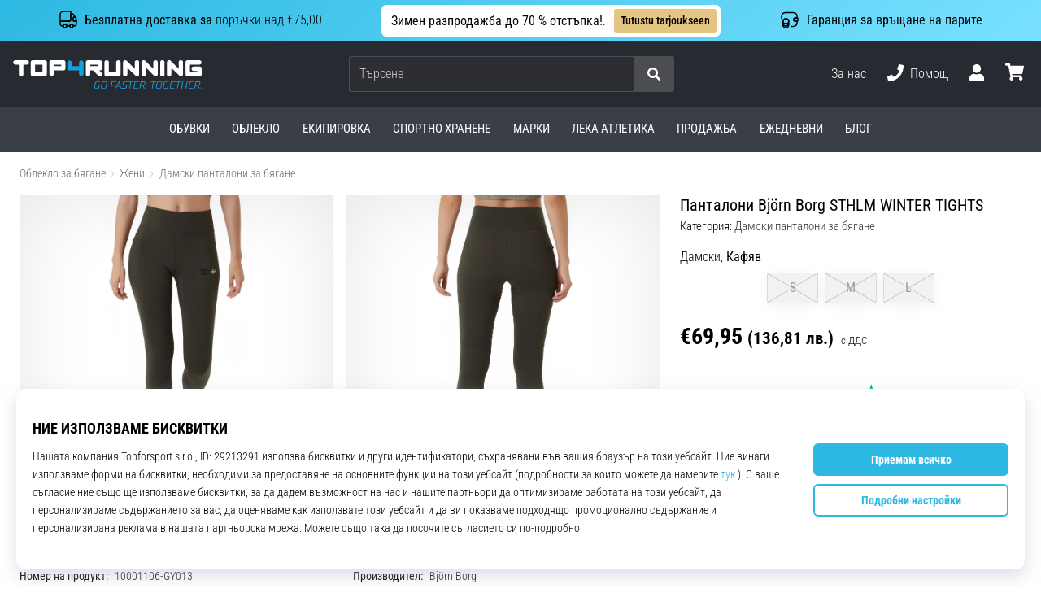

--- FILE ---
content_type: application/javascript; charset=utf-8
request_url: https://cdn.luigisbox.tech/autocomplete.js
body_size: 45978
content:
/*! For license information please see autocomplete.js.LICENSE.txt */
(()=>{var t,e={9489:function(t,e,n){var i=n(3348),o=n(5035),r=n(6966);t.exports=function(t){var e,n=i(this),a=o(n.length);if(!r(t))throw new TypeError("Array#find: predicate must be a function");if(0!==a){0<arguments.length&&(e=arguments[1]);for(var c,l=0;l<a;l++)if(c=n[l],t.apply(e,[c,l,n]))return c}}},9551:function(t,e,n){function i(t,e){a(t);var n=s(arguments,1);return u.apply(t,n)}var o=n(8452),r=n(8075),a=n(5388),c=n(9489),l=n(1060),s=(n=n(4686),r("Array.prototype.slice")),u=l();o(i,{getPolyfill:l,implementation:c,shim:n}),t.exports=i},1060:function(t,e,n){t.exports=function(){return Array.prototype.find&&1!==[,1].find((function(){return!0}))?Array.prototype.find:n(9489)}},4686:function(t,e,n){var i=n(8452),o=n(3295),r=n(1060);t.exports=function(){var t=r();return i(Array.prototype,{find:t},{find:function(){return Array.prototype.find!==t}}),o("find"),t}},1631:function(t,e,n){function i(t){return(t=>{if(Array.isArray(t))return a(t)})(t)||(t=>{if("undefined"!=typeof Symbol&&null!=t[Symbol.iterator]||null!=t["@@iterator"])return Array.from(t)})(t)||r(t)||(()=>{throw new TypeError("Invalid attempt to spread non-iterable instance.\nIn order to be iterable, non-array objects must have a [Symbol.iterator]() method.")})()}function o(t,e){return(t=>{if(Array.isArray(t))return t})(t)||((t,e)=>{var n=null==t?null:"undefined"!=typeof Symbol&&t[Symbol.iterator]||t["@@iterator"];if(null!=n){var i,o,r,a,c=[],l=!0,s=!1;try{if(r=(n=n.call(t)).next,0===e){if(Object(n)!==n)return;l=!1}else for(;!(l=(i=r.call(n)).done)&&(c.push(i.value),c.length!==e);l=!0);}catch(t){s=!0,o=t}finally{try{if(!l&&null!=n.return&&(a=n.return(),Object(a)!==a))return}finally{if(s)throw o}}return c}})(t,e)||r(t,e)||(()=>{throw new TypeError("Invalid attempt to destructure non-iterable instance.\nIn order to be iterable, non-array objects must have a [Symbol.iterator]() method.")})()}function r(t,e){var n;if(t)return"string"==typeof t?a(t,e):"Map"===(n="Object"===(n={}.toString.call(t).slice(8,-1))&&t.constructor?t.constructor.name:n)||"Set"===n?Array.from(t):"Arguments"===n||/^(?:Ui|I)nt(?:8|16|32)(?:Clamped)?Array$/.test(n)?a(t,e):void 0}function a(t,e){(null==e||e>t.length)&&(e=t.length);for(var n=0,i=Array(e);n<e;n++)i[n]=t[n];return i}function c(){var t,e=0<arguments.length&&void 0!==arguments[0]&&arguments[0];return window._LBX_disable_GAR?(sessionStorage.getItem("_lb_lint")&&JSON.parse(sessionStorage.getItem("_lb_lint")).enable&&console.warn("Luigi's Box: Google Analytics Reporter is disabled via '_LBX_disable_GAR'."),this.sendEvent=function(){},this.sendCustomEvent=function(){},this.sendAutocompleteEvent=function(){}):(t={LBPopupRecommender:null,AutoComplete:null},setInterval((function(){!window.LbVariantTest||sessionStorage.getItem("_lbab")&&sessionStorage.getItem("_lbab")===window.LbVariantTest||(a({event:"event",interaction:"setDimension"}),sessionStorage.setItem("_lbab",window.LbVariantTest))}),500),this.sendEvent=a,this.sendCustomEvent=function(t,e,n,i,o){r.apply(void 0,[t,e,n,i,o])},this.sendAutocompleteEvent=function(e){var n=e.service,i=t[n];i&&clearTimeout(i),t[n]=setTimeout((function(){r(e),t[n]=null}),2e3)}),this;function n(t,e){var n,r;window.console&&(r=!!sessionStorage.getItem("_lb_lint")&&!!JSON.parse(sessionStorage.getItem("_lb_lint")).enable,window.Luigis&&r||window.LuigisGAdebug)&&(r=o(t,8),n={event:r[0],service:r[1],interaction:r[2],user_input:r[3],result_type:r[4],result_id:r[5],ab_test:r[6],list_id:r[7]},r=i(t).reduce((function(t,e){return t.concat(e).concat(",")}),[]).slice(0,-1),(t=console).groupCollapsed.apply(t,["🎯 📈 Luigis GA ".concat(e?"• Sent via ".concat(e):""," • (")].concat(i(r),[")"])),Object.keys(n).forEach((function(t){console.log("".concat(t,":"),n[t])})),console.groupEnd())}function r(t){t.event;var e,i,o=t.service,r=t.interaction,a=t.userInput,c=t.resultType,l=t.resultId,s=(t=t.listId,"luigisbox");window.dataLayer=window.dataLayer||[],"LBActive"===o&&JSON.stringify(window.dataLayer).includes("LBActive")||(window.dataLayer.push({luigisbox:null}),e={event:s,luigisbox:{service:o,interaction:r,user_input:a,result_type:c,result_id:l}},t&&(e.luigisbox.list_id=t),(i="LuigisboxEnabled"!==o?window.LbVariantTest:void 0)&&(e.luigisbox.ab_test=i),window.dataLayer.push(e),n([s,o,r,a,c,l,i,t]))}function a(t){var i=(i=window.dataLayer&&window.dataLayer.find((function(t){return t&&"config"===t[0]&&t[1]&&t[1].startsWith("G-")})))?i[1].split(";")[0]:null;if(i&&!e){var o=(u=t).service,a=u.interaction,c=u.userInput,l=u.resultType,s=u.resultId,u=u.listId;if("LBActive"!==o||!JSON.stringify(window.dataLayer).includes("LBActive")){i={send_to:i,service:o,interaction:a,user_input:c,result_type:l,result_id:s};var p=(u&&(i.list_id=u),"LuigisboxEnabled"!==o?window.LbVariantTest:void 0);p&&(i.ab_test=p);try{"setDimension"===a?window.gtag("set","user_properties",{ab_test:window.LbVariantTest}):window.gtag("event","luigisbox",i),n(["luigisbox",o,a,c,l,s,p,u],"gtag()")}catch(t){console.error("Error pushing to gtag:",t)}}}else r(t)}}n.r(e),n.d(e,{GoogleAnalyticsReporter:function(){return c}})},1051:function(t,e,n){n.r(e),n.d(e,{USE_GLOBAL_SETTINGS:function(){return i}});var i="USE_GLOBAL_SETTINGS"},8031:function(t,e,n){function i(t){return(t=>{if(Array.isArray(t))return o(t)})(t)||(t=>{if("undefined"!=typeof Symbol&&null!=t[Symbol.iterator]||null!=t["@@iterator"])return Array.from(t)})(t)||((t,e)=>{var n;if(t)return"string"==typeof t?o(t,e):"Map"===(n="Object"===(n={}.toString.call(t).slice(8,-1))&&t.constructor?t.constructor.name:n)||"Set"===n?Array.from(t):"Arguments"===n||/^(?:Ui|I)nt(?:8|16|32)(?:Clamped)?Array$/.test(n)?o(t,e):void 0})(t)||(()=>{throw new TypeError("Invalid attempt to spread non-iterable instance.\nIn order to be iterable, non-array objects must have a [Symbol.iterator]() method.")})()}function o(t,e){(null==e||e>t.length)&&(e=t.length);for(var n=0,i=Array(e);n<e;n++)i[n]=t[n];return i}function r(t){var e,n,o,r,a,c=1<arguments.length&&void 0!==arguments[1]?arguments[1]:"High-contrast mode";null!=t&&t.querySelectorAll?(e=i(t.querySelectorAll("label")),i(t.querySelectorAll('input:not([type="submit"]), select')).forEach((function(t){var n,i=t.getAttribute("tabindex");null===i&&t.setAttribute("tabindex","0"),t.id&&e.find((function(e){return e.matches('[for="'.concat(t.id,'"]'))}))||e.find((function(e){return e.contains(t)}))||t.getAttribute("aria-label")||(i=t.getAttribute("placeholder"),n=t.parentElement.textContent.trim().substring(0,20),t.setAttribute("aria-label",i||n||"input"))})),i(t.querySelectorAll("img")).forEach((function(t){var e,n;t.getAttribute("alt")||(e=t.getAttribute("title"),n=t.parentElement.textContent.trim().substring(0,20),t.setAttribute("alt",e||n||"image"))})),i(t.querySelectorAll('button, input[type="submit"], [role="button"], [class*="btn"], [class*="button"]')).forEach((function(t){null===t.getAttribute("tabindex")&&t.setAttribute("tabindex","0"),null===t.getAttribute("role")&&t.setAttribute("role","button")})),n="lbx-a11y-mode",r=t.id?"#".concat(t.id):"",r='\n    <style id="lbx-ac-a11y-style">\n        @media (prefers-contrast: no-preference) {\n            .'.concat(o="lbx-a11y-switcher"," {\n                clip: rect(1px, 1px, 1px, 1px);\n                clip-path: inset(50%);\n                height: 1px;\n                width: 1px;\n                margin: -1px;\n                overflow: hidden;\n                padding: 0;\n                position: absolute;\n            }\n        }\n\n        ").concat(r,".").concat(n," {\n            filter: grayscale(100%) !important;\n        }\n\n        ").concat(r,".").concat(n," * {\n            color: #000 !important;\n            background: #fff !important;\n            border-color: #000 !important;\n        }\n    </style>\n    ").trim(),null!=(a=t.previousElementSibling)&&a.matches(".".concat(o))&&a.remove(),sessionStorage.getItem(n)&&t.classList.add(n),(a=document.createElement("button")).classList.add(o),a.innerHTML=c,a.addEventListener("click",(function(){t.matches(".".concat(n))?(t.classList.remove(n),sessionStorage.removeItem(n)):(t.classList.add(n),sessionStorage.setItem(n,"1"))})),null!=(o=t.querySelector(".luigi-ac-ribbon"))&&o.before(a),null!=(c=document.querySelector("#lbx-ac-a11y-style"))&&c.remove(),document.head.insertAdjacentHTML("beforeend",r)):console.error("a11yFix - missing scopeEl")}n.r(e),n.d(e,{default:function(){return r}})},9376:function(t){function e(t,e){return(t=t.filter((function(t){return"brand"!=t.type}))).push(e),t}function n(t,e,n){return t.attributes={},t.type=n,t.attributes.image_link=t.desktop_url,t.attributes.image_link_mobile=t.mobile_url,t.attributes.title="",t.url=e.target_url,t}var i="item-banner",o="brand-banner";t.exports={buildCampaigns:function(t,r,a,c){var l=t.filter((function(t){return t.banners})),s="others",u=(0<r.filter((function(t){return"brand"==t.type})).length&&(s="items"),r.slice().filter((function(t){return!t.banners}))),p=a.slice().filter((function(t){return!t.banners}));if(0!=l.length)for(var d=0;d<l.length;d++){var h,m=l[d].banners;m.autocomplete_top&&(h=n(m.autocomplete_top,l[d],i),u.unshift(h),u.length>=c)&&"brand-banner"!==(null==(h=u[u.length-1])?void 0:h.type)&&u.pop(),m.autocomplete_list&&s&&(u=e(u,h=n(m.autocomplete_list,l[d],o)),p=e(p,h))}return[u,p]},getBannerTypes:function(t){var e=t.filter((function(t){return t.banners})),n=[];if(0!=e.length)for(var r=0;r<e.length;r++){var a=e[r].banners;a.autocomplete_top&&n.push(i),a.autocomplete_list&&n.push(o)}return n}}},8912:function(t){t.exports={buildFilters:function(t,e){var n;return e?(n="",Object.keys(e).forEach((function(i){(Array.isArray(e[i])?e[i]:[e[i]]).forEach((function(e){n+="&f_"+t+encodeURIComponent("[]")+"="+encodeURIComponent(i+":"+e)}))})),n):""}}},1532:function(t,e,n){n.r(e),n.d(e,{customMap:function(){return i}});var i=function(t){var e,n,i;if(null==this)throw new TypeError("this is null or not defined");var o,r=Object(this),a=r.length>>>0;if("function"!=typeof t)throw new TypeError(t+" is not a function");for(1<arguments.length&&(e=arguments[1]),n=new Array(a),i=0;i<a;)i in r&&(o=r[i],o=t.call(e,o,i,r),n[i]=o),i++;return n}},8809:function(t){t.exports={determineContext:function(t){return"function"==typeof t?t():t}}},3819:function(t){t.exports=function(){var t=0<arguments.length&&void 0!==arguments[0]?arguments[0]:"lbx_ac_easystorage",e=1<arguments.length&&void 0!==arguments[1]?arguments[1]:{};return{get:function(){try{var n=window.sessionStorage;return JSON.parse(n.getItem(t))||e}catch(n){return console.error("createEasyStorage - sessionStorage not created"),{}}},set:function(e){try{return window.sessionStorage.setItem(t,JSON.stringify(e)),!0}catch(e){return!1}}}}},4082:function(t,e,n){n.r(e),n.d(e,{encodeAndJoinFields:function(){return i}});var i=function(t){return t.map((function(t){return encodeURIComponent(t)})).join(",")}},1118:function(t,e,n){n.r(e),n.d(e,{attachListener:function(){return i},removeAllListeners:function(){return r},removeListener:function(){return o}});var i=function(t,e,n){var i,o=3<arguments.length&&void 0!==arguments[3]?arguments[3]:void 0;if(t&&e&&n&&("string"!=typeof t||(t=document.querySelector(t))))return i=Date.now().toString(36)+Math.random().toString(36).substring(2),t.addEventListener(e,n,o),this.$AllAttachedListeners.push(t={element:t,type:e,fn:n,options:o,id:i}),t},o=function(t){var e,n,i,o=t;t.id&&(o=t.id),(t=this.$AllAttachedListeners.find((function(t){return t.id===o})))&&(e=t.element,n=t.type,i=t.fn,e)&&n&&i&&(e.removeEventListener(n,i,t.options),this.$AllAttachedListeners=this.$AllAttachedListeners.filter((function(t){return t.id!==o})))},r=function(){var t=this;this.$AllAttachedListeners.forEach((function(e){o.bind(t)(e)}))}},23:function(t,e,n){n.r(e),n.d(e,{extractCategorySearchHits:function(){return a}}),e=n(7901);var i=n.n(e);function o(t){return(t=>{if(Array.isArray(t))return r(t)})(t)||(t=>{if("undefined"!=typeof Symbol&&null!=t[Symbol.iterator]||null!=t["@@iterator"])return Array.from(t)})(t)||((t,e)=>{var n;if(t)return"string"==typeof t?r(t,e):"Map"===(n="Object"===(n={}.toString.call(t).slice(8,-1))&&t.constructor?t.constructor.name:n)||"Set"===n?Array.from(t):"Arguments"===n||/^(?:Ui|I)nt(?:8|16|32)(?:Clamped)?Array$/.test(n)?r(t,e):void 0})(t)||(()=>{throw new TypeError("Invalid attempt to spread non-iterable instance.\nIn order to be iterable, non-array objects must have a [Symbol.iterator]() method.")})()}function r(t,e){(null==e||e>t.length)&&(e=t.length);for(var n=0,i=Array(e);n<e;n++)i[n]=t[n];return i}var a=function(t,e,n){var r=0,a=0;return(t=t.map((function(t){var c=e.filter((function(t){return"query"===t.type}))[0];if(c&&t.type&&"query"==t.type){if(n<a)return[];if(r++,c.inCategoriesTitle&&r<=c.maxQueriesWithCategories){for(var l=[],s=0;s<c.maxCategoriesForQuery&&t.attributes.query_categories&&t.attributes.query_categories[s]&&!(n<=a);s++){var u={type:"query",kind:"CategorySearch",attributes:{}};u.inCategoriesUrl=c.inCategoriesUrl,u.inCategoriesTitle=c.inCategoriesTitle,u.attributes=t.attributes.query_categories[s],u.attributes.queryTitle=t.attributes.title,u.attributes["queryTitle.untouched"]=i()(t.attributes["title.untouched"])||i()(t.attributes.title),++a<=n&&l.push(u)}return 1==c.maxCategoriesForQuery?0==l.length?(a++,[t]):l:(a++,c.queriesWithCategoriesFirst?n<a?o(l):0==l.length?[t]:[].concat(o(l),[t]):n<a?o(l=l.slice(0,l.length-1)):0==l.length?[t]:[t].concat(o(l)))}}return[t]}))).reduce((function(t,e){return t.concat(e)}),[])}},2607:function(t,e){e.A=function(t){return t.replace(/([^\s<>]*<em>.*?<\/em>[^\s<>]*)/g,(function(t){return'<span class="luigi-ac__highlighted">'+t+"</span>"})).replace(/\<em\>/g,'<em class="luigi-ac-highlight">')}},1148:function(t,e){e.A=function(t){return t.pinned&&!0===t.pinned?'<meta itemprop="pinned" content="true">':""}},9261:function(t,e,n){n.r(e),n.d(e,{getCookie:function(){return i}});var i=function(t){for(var e=(1<arguments.length&&void 0!==arguments[1]?arguments[1]:document).cookie.split(";"),n=0;n<e.length;n++){var i=e[n].split("=");if(t==i[0].trim())return decodeURIComponent(i[1])}return null}},7285:function(t,e,n){function i(t,e){return(t=>{if(Array.isArray(t))return t})(t)||((t,e)=>{var n=null==t?null:"undefined"!=typeof Symbol&&t[Symbol.iterator]||t["@@iterator"];if(null!=n){var i,o,r,a,c=[],l=!0,s=!1;try{if(r=(n=n.call(t)).next,0===e){if(Object(n)!==n)return;l=!1}else for(;!(l=(i=r.call(n)).done)&&(c.push(i.value),c.length!==e);l=!0);}catch(t){s=!0,o=t}finally{try{if(!l&&null!=n.return&&(a=n.return(),Object(a)!==a))return}finally{if(s)throw o}}return c}})(t,e)||((t,e)=>{var n;if(t)return"string"==typeof t?o(t,e):"Map"===(n="Object"===(n={}.toString.call(t).slice(8,-1))&&t.constructor?t.constructor.name:n)||"Set"===n?Array.from(t):"Arguments"===n||/^(?:Ui|I)nt(?:8|16|32)(?:Clamped)?Array$/.test(n)?o(t,e):void 0})(t,e)||(()=>{throw new TypeError("Invalid attempt to destructure non-iterable instance.\nIn order to be iterable, non-array objects must have a [Symbol.iterator]() method.")})()}function o(t,e){(null==e||e>t.length)&&(e=t.length);for(var n=0,i=Array(e);n<e;n++)i[n]=t[n];return i}function r(t){var e=[];if(!t)return null;t=Array.isArray(t)?t:[t];for(var n=0;n<t.length;n++)t[n]&&(t[n]=t[n].toString(),e[n]=t[n].replace(/\<em.*?\>/,""),e[n]=e[n].replace(/\<\/em\>/,""));return e}function a(t,e){var n,o,r,a=[];return!t||(a=t.slice(),(t=e.match(/^(hl|last-1|last|\d+)(\s?->\s?(\d+))?(\s?<-\s?(\d+))?$/))&&(l=!0,(o=i(t,6))[0],r=o[1],n=o[3],o=u(o=o[5]),n=u(n),r="hl"==r?s(a):"last-1"==r?a.length-2:"last"==r?a.length-1:u(r)),r>=a.length)||(void 0===r||r<0)&&""!=e?null:(e=n&&0<n?r+n:r,e+=1,t?a.slice(Math.max(o&&0<o?r-o:r,0),Math.min(e,a.length)):a)}var c=n(4094).groupSizes,l=!1,s=function(t){for(var e=0;e<t.length;e++)if(t[e]&&(t[e]=t[e].toString(),-1<t[e].indexOf("<em>")))return e;if(0<t.length)return t.length-1},u=function(t){return t&&Number(t)};t.exports={buildAttributes:function(t,e){var n,o,s=2<arguments.length&&void 0!==arguments[2]?arguments[2]:a;return e?e.map((function(e,a){var u,p,d=e,h="",m=(t[d]=Array.isArray(t[d])?t[d]:[t[d]],n=e.match(/\./)?(d=(u=i(e.split(/\./).map((function(t){return t.trim()})),2))[0],h=u[1],t[d]=Array.isArray(t[d])?t[d]:[t[d]],s(t[d],h)):s(t[e],""),o=r(n),l||n||(l=!0,console.error("Attribute expression not valid: ".concat(e))),u=n,h=o,e=t,"rating"==(m=d)&&e[m]&&e[m][0]&&(u='\n    <div class="lb-stars-holder">\n      <div class="lb-stars-full" style="width:'.concat(e[m][0],'%">\n        <img src="https://cdn.luigisbox.tech/autocomplete/assets/star_small.png" style="width: 10px; filter: brightness(140%) contrast(80%);">\n        <img src="https://cdn.luigisbox.tech/autocomplete/assets/star_small.png" style="width: 10px; filter: brightness(140%) contrast(80%);">\n        <img src="https://cdn.luigisbox.tech/autocomplete/assets/star_small.png" style="width: 10px; filter: brightness(140%) contrast(80%);">\n        <img src="https://cdn.luigisbox.tech/autocomplete/assets/star_small.png" style="width: 10px; filter: brightness(140%) contrast(80%);">\n        <img src="https://cdn.luigisbox.tech/autocomplete/assets/star_small.png" style="width: 10px; filter: brightness(140%) contrast(80%);">\n      </div>\n    </div>\n    '),h=""),i(e=[u,h],2));return h=n=m[0],e=o=m[1],m=t,"sizes"!=(p=d)&&"size"!=p||!m[p]||(h='\n    <div class="lb-sizes">\n      '.concat(c(m[p]),"\n    </div>\n    "),e=m[p]),m=i([h,e],2),{options:["luigi-ac-attr--"+d],value:n=m[0],"value.untouched":o=m[1]}})).filter((function(t){return t})):[]},evaluateLbxpr:a,createUntouched:r}},1124:function(t,e,n){n.r(e),n.d(e,{getFilters:function(){return a}});var i=n(8809),o=n(8912);function r(t){return(r="function"==typeof Symbol&&"symbol"==typeof Symbol.iterator?function(t){return typeof t}:function(t){return t&&"function"==typeof Symbol&&t.constructor===Symbol&&t!==Symbol.prototype?"symbol":typeof t})(t)}var a=function(t){var e="";return t.Types.forEach((function(t){if(t.filters)if("function"==typeof t.filters){var n,a=(0,i.determineContext)(t.context)||t.type;try{"object"!==r(n=t.filters())||Array.isArray(n)?console.error("Filters option must return key:value pair. We are ignoring the error, and continue searching without filters"):e+=(0,o.buildFilters)(a,n)}catch(n){console.error("Filters function for type '".concat(t.type,"' failed with an error below. We are ignoring the error, and continue searching without filters. The error was: '").concat(n,"'"))}}else console.error("Filters option must be a function. We are ignoring the error, and continue searching without filters")})),e}},8953:function(t,e,n){n.d(e,{F:function(){return o}}),e=n(9551);var i=n.n(e),o=function(t,e){var n,o,r,a=[],c=[];return 0<(e=e.filter((function(t){return t}))).length&&t.some((function(t){return t.placement}))&&(n=t.filter((function(t){return t.placement&&"main"==t.placement})),o=t.filter((function(t){return t.placement&&"others"==t.placement})),r=t.filter((function(t){return t.placement&&"others"!=t.placement&&"main"!=t.placement})),n.length+o.length==t.length?0==n.length?console.error("We only support placement: 'others' when at least one placement: 'main' is defined."):(a=e.filter((function(t){return i()(n,(function(e){return e.type==t.type}))})),c=e.filter((function(t){return i()(o,(function(e){return e.type==t.type}))})),0<a.length&&a.forEach((function(t){return t.placement="main"})),0<c.length&&c.forEach((function(t){return t.placement="others"}))):0<r.length&&console.error("We only support two placements: 'main', 'others'")),[a,c]}},6181:function(t){t.exports={getItems:function(t,e){return(t=t.filter((function(t){return t}))).filter((function(t){return!t.type||t.type===e}))},getOthers:function(t,e){return(t=t.filter((function(t){return t}))).filter((function(t){return t.type&&t.type!==e}))},getQueries:function(t){return(t=t.filter((function(t){return t}))).filter((function(t){return t.type&&"query"===t.type}))}}},4094:function(t){function e(t){return(t=>{if(Array.isArray(t))return t})(t)||(t=>{if("undefined"!=typeof Symbol&&null!=t[Symbol.iterator]||null!=t["@@iterator"])return Array.from(t)})(t)||((t,e)=>{var i;if(t)return"string"==typeof t?n(t,e):"Map"===(i="Object"===(i={}.toString.call(t).slice(8,-1))&&t.constructor?t.constructor.name:i)||"Set"===i?Array.from(t):"Arguments"===i||/^(?:Ui|I)nt(?:8|16|32)(?:Clamped)?Array$/.test(i)?n(t,e):void 0})(t)||(()=>{throw new TypeError("Invalid attempt to destructure non-iterable instance.\nIn order to be iterable, non-array objects must have a [Symbol.iterator]() method.")})()}function n(t,e){(null==e||e>t.length)&&(e=t.length);for(var n=0,i=Array(e);n<e;n++)i[n]=t[n];return i}function i(t){return a[-1-t]||t}function o(t){return-1<a.indexOf(t)?-1-a.indexOf(t):t}function r(t){var n=e(t.toString().split(".")).slice(0);return(t=n[1]?n[0]+l["."+n[1]]:t).toString()}var a=["XXXS","XXS","XS","S","M","L","XL","XXL","XXXL"],c={"1/4":.25,"1/2":.5,"3/4":.75},l={".25":"¼",".5":"½",".75":"¾"};t.exports={groupSizes:function(t){var n=[],a=[];if(t&&0<t.length&&t[0]&&((t=t.map(o).sort()).forEach((function(t){i=t.toString();var i,o=(t=i=(o=e(i.split(" ")).slice(0))[1]?Number(o[0])+c[o[1]]:i).toString().split("/");e(o).slice(0).forEach((function(t){t=t.toString().replace(/\,/,"."),n.push(Number(t)?Number(t):t)}))})),t=(n=n.filter((function(t,e,n){return n.indexOf(t)===e}))).reduce((function(t,e){var n=t[t.length-1];return n&&(Math.abs(Math.floor(n[n.length-1]))===Math.abs(Math.floor(e))-1||Math.abs(Math.floor(n[n.length-1]))===Math.abs(Math.floor(e)))||t.push([]),t[t.length-1].push(e),t}),[]),t.forEach((function(t){1<t.length?a.push(i(r(t[0]))+"-"+i(r(t[t.length-1]))):a.push(i(r(t[0])))})),t&&0<t.length&&t[0][0].toString().match(/\d+[A-Z]/))){var l,s=new Map,u=(t.forEach((function(t){var e=t[0].match(/[A-Z]/)&&t[0].match(/[A-Z]+/)[0];t=t[0].match(/\d+/)&&t[0].match(/\d+/)[0],s[t=t||1]&&(s[t].push(e),s[t].sort()),s[t]||(s[t]=[],s[t].push(e))})),[]);for(l in s)s.hasOwnProperty(l)&&u.push(l);u.sort((function(t,e){return t-e})),t=s[u[u.length-1]];var p=s[u[0]][0];a=[u[0]+p+" - "+u[u.length-1]+t[t.length-1]]}return a.join(" ")}}},6372:function(t,e){function n(t){return(t=>{if(Array.isArray(t))return i(t)})(t)||(t=>{if("undefined"!=typeof Symbol&&null!=t[Symbol.iterator]||null!=t["@@iterator"])return Array.from(t)})(t)||((t,e)=>{var n;if(t)return"string"==typeof t?i(t,e):"Map"===(n="Object"===(n={}.toString.call(t).slice(8,-1))&&t.constructor?t.constructor.name:n)||"Set"===n?Array.from(t):"Arguments"===n||/^(?:Ui|I)nt(?:8|16|32)(?:Clamped)?Array$/.test(n)?i(t,e):void 0})(t)||(()=>{throw new TypeError("Invalid attempt to spread non-iterable instance.\nIn order to be iterable, non-array objects must have a [Symbol.iterator]() method.")})()}function i(t,e){(null==e||e>t.length)&&(e=t.length);for(var n=0,i=Array(e);n<e;n++)i[n]=t[n];return i}function o(t,e,n){return"function"==typeof t?t(e,n):t}e.A=function(t,e,i,r,a,c,l){return e.reduce((function(s,u,p,d){d=d[p+1];var h=u.type||"item",m=d?d.type||"item":null;if(0===p&&(p=t.filter((function(t){return t.type===h}))[0],f=i&&i.filter((function(t){return t.type===h}))[0],p&&p.name||p&&"hero"==r||p&&"heromobile"==r)&&(y=e.filter((function(t){return t.type===h})),s=[{type:"divider",dataType:p.type,title:o(f?1==a&&c&&f.recommend.heroName?f.recommend.heroName:f.recommend.name||"":1==a&&c&&p.heroName?p.heroName:p.name,y,l)}],1==a)&&c&&"heromobile"==r&&(f={type:"divider",extraCssClass:"luigi-ac-heromobile-fixed-header",dataType:p.type,title:o(f?f.recommend.name||"":p.name,y,l)},s[0].extraCssClass="luigi-ac-heromobile-hidden-header",s.push(f)),d&&h!==m){p=t.filter((function(t){return t.type===m}))[0];var f,y=i&&i.filter((function(t){return t.type===m}))[0];if(p&&p.name||p&&"hero"==r||p&&"heromobile"==r)return f=e.filter((function(t){return t.type===m})),(d={type:"divider",dataType:p.type,title:y&&y.recommend.name?o(y.recommend.name,f,l):o(p.name,f,l)}).debug={position:2,itemPosition:a},[].concat(n(s),[u,d])}return[].concat(n(s),[u])}),[])}},7222:function(t,e,n){function i(t){return(i="function"==typeof Symbol&&"symbol"==typeof Symbol.iterator?function(t){return typeof t}:function(t){return t&&"function"==typeof Symbol&&t.constructor===Symbol&&t!==Symbol.prototype?"symbol":typeof t})(t)}n.r(e),n.d(e,{isNative:function(){return l}});var o=Object.prototype.toString,r=Function.prototype.toString,a=/^\[object .+?Constructor\]$/,c=RegExp("^"+String(o).replace(/[.*+?^${}()|[\]\/\\]/g,"\\$&").replace(/toString|(function).*?(?=\\\()| for .+?(?=\\\])/g,"$1.*?")+"$");function l(t){var e=i(t);return"function"==e?c.test(r.call(t)):t&&"object"==e&&a.test(o.call(t))||!1}},5671:function(t,e,n){function i(t,e){(null==e||e>t.length)&&(e=t.length);for(var n=0,i=Array(e);n<e;n++)i[n]=t[n];return i}function o(t){t=function(t){return(t=>{if(Array.isArray(t))return t})(t)||(t=>{var e=null==t?null:"undefined"!=typeof Symbol&&t[Symbol.iterator]||t["@@iterator"];if(null!=e){var n,i,o,r,a=[],c=!0,l=!1;try{for(o=(e=e.call(t)).next,!2;!(c=(n=o.call(e)).done)&&(a.push(n.value),2!==a.length);c=!0);}catch(t){l=!0,i=t}finally{try{if(!c&&null!=e.return&&(r=e.return(),Object(r)!==r))return}finally{if(l)throw i}}return a}})(t)||(t=>{var e;if(t)return"string"==typeof t?i(t,2):"Map"===(e="Object"===(e={}.toString.call(t).slice(8,-1))&&t.constructor?t.constructor.name:e)||"Set"===e?Array.from(t):"Arguments"===e||/^(?:Ui|I)nt(?:8|16|32)(?:Clamped)?Array$/.test(e)?i(t,2):void 0})(t)||(()=>{throw new TypeError("Invalid attempt to destructure non-iterable instance.\nIn order to be iterable, non-array objects must have a [Symbol.iterator]() method.")})()}(t.split("?"))[1];return!!(t&&window.Luigis&&window.Luigis.urlParamName)&&-1<t.indexOf(window.Luigis.urlParamName)}n.r(e),n.d(e,{isValidFakeNestedUrl:function(){return o}})},3023:function(t,e,n){n.r(e),n.d(e,{pushClickToDataLayer:function(){return d},pushListToDataLayer:function(){return p}}),e=n(7901);var i=n.n(e),o=n(5270);function r(t){return(r="function"==typeof Symbol&&"symbol"==typeof Symbol.iterator?function(t){return typeof t}:function(t){return t&&"function"==typeof Symbol&&t.constructor===Symbol&&t!==Symbol.prototype?"symbol":typeof t})(t)}function a(t,e){var n,i=Object.keys(t);return Object.getOwnPropertySymbols&&(n=Object.getOwnPropertySymbols(t),e&&(n=n.filter((function(e){return Object.getOwnPropertyDescriptor(t,e).enumerable}))),i.push.apply(i,n)),i}function c(t){for(var e=1;e<arguments.length;e++){var n=null!=arguments[e]?arguments[e]:{};e%2?a(Object(n),!0).forEach((function(e){var i,o;i=t,o=n[e],(e=(t=>(t=(t=>{if("object"!=r(t)||!t)return t;var e=t[Symbol.toPrimitive];if(void 0===e)return String(t);if("object"!=r(e=e.call(t,"string")))return e;throw new TypeError("@@toPrimitive must return a primitive value.")})(t),"symbol"==r(t)?t:t+""))(e))in i?Object.defineProperty(i,e,{value:o,enumerable:!0,configurable:!0,writable:!0}):i[e]=o})):Object.getOwnPropertyDescriptors?Object.defineProperties(t,Object.getOwnPropertyDescriptors(n)):a(Object(n)).forEach((function(e){Object.defineProperty(t,e,Object.getOwnPropertyDescriptor(n,e))}))}return t}function l(t){window.dataLayer=window.dataLayer||[],window.dataLayer.push(t)}function s(t){return Array.isArray(t)?t[0]:t}function u(t){return!t.banners}var p=function(t,e){var n=""===e;e={event:"lbx_view_item_list",ecommerce:{item_list_name:n?"Recommendation":"Autocomplete",search_term:e,items:t.filter(u).map((function(t,e){return{item_name:i()((0,o.A)(t.attributes["title.untouched"]))||i()(t.attributes.title),item_id:s(t.attributes.lb_id||t.url),index:e+1,type:null==t?void 0:t.type,price:null==(e=t.attributes)?void 0:e.price_amount,quantity:1}})),filters:{_Variant:"Luigis"}}},n&&(e.ecommerce.filters=c(c({},e.ecommerce.filters),{},{Recommender:"autocomplete_popup",RecommenderClientId:"autocomplete_popup"})),l(e)},d=function(t,e){l(e={event:"click"===e?"lbx_select_item":"lbx_add_to_cart",ecommerce:{items:[{item_id:s(t)}]}})}},1846:function(t){function e(t){return(e="function"==typeof Symbol&&"symbol"==typeof Symbol.iterator?function(t){return typeof t}:function(t){return t&&"function"==typeof Symbol&&t.constructor===Symbol&&t!==Symbol.prototype?"symbol":typeof t})(t)}function n(t,e){var n,i=Object.keys(t);return Object.getOwnPropertySymbols&&(n=Object.getOwnPropertySymbols(t),e&&(n=n.filter((function(e){return Object.getOwnPropertyDescriptor(t,e).enumerable}))),i.push.apply(i,n)),i}function i(t){for(var i=1;i<arguments.length;i++){var o=null!=arguments[i]?arguments[i]:{};i%2?n(Object(o),!0).forEach((function(n){var i,r;i=t,r=o[n],(n=(t=>(t=(t=>{if("object"!=e(t)||!t)return t;var n=t[Symbol.toPrimitive];if(void 0===n)return String(t);if("object"!=e(n=n.call(t,"string")))return n;throw new TypeError("@@toPrimitive must return a primitive value.")})(t),"symbol"==e(t)?t:t+""))(n))in i?Object.defineProperty(i,n,{value:r,enumerable:!0,configurable:!0,writable:!0}):i[n]=r})):Object.getOwnPropertyDescriptors?Object.defineProperties(t,Object.getOwnPropertyDescriptors(o)):n(Object(o)).forEach((function(e){Object.defineProperty(t,e,Object.getOwnPropertyDescriptor(o,e))}))}return t}t.exports={priceFilter:function(t,e){try{if(!t.setInConfig&&(null!=(r=Luigis.GlobalSettings)&&r.priceFormats||null!=(o=Luigis.GlobalSettings)&&o.priceFilter)){try{n=Luigis.GlobalSettings.priceFormats.find((function(t){return t.market===Luigis.GlobalSettings.marketSelector().name}))}catch(t){}(n=n||Luigis.GlobalSettings.priceFilter)&&(t=i(i({},t),{decimals:n.decimals,wholeNumbers:n.wholeNumbers,symbol:n.symbol,prefixed:n.symbolBeforeNumber,decimalSeparator:n.decimalSeparator,thousandsSeparator:n.thousandsSeparator}))}}catch(t){}var n,o,r;return t?(r=(r=t.symbol?"".concat(t.symbol):"").replace(/\\xa0/g," "),(e=!isNaN(e)&&e?e:0)===parseInt(e,10)&&t.wholeNumbers&&(t.maximumFractionDigits=0,t.minimumFractionDigits=0),o=null!=t.decimalSeparator&&null!=t.thousandsSeparator?((o=e.toFixed(t.decimals).split("."))[0]=o[0].replace(/\B(?=(\d{3})+(?!\d))/g,t.thousandsSeparator),0===parseInt(o[1],10)&&t.wholeNumbers&&(o[1]=void 0),n=o[0],n=o[1]?o.join(t.decimalSeparator):n):e.toLocaleString(t.locale,{maximumFractionDigits:isNaN(parseInt(t.maximumFractionDigits,10))?t.decimals:t.maximumFractionDigits,minimumFractionDigits:isNaN(parseInt(t.minimumFractionDigits,10))?t.decimals:t.minimumFractionDigits}),t.prefixed?"".concat(r).concat(o):"".concat(o).concat(r)):e.toString()}}},1613:function(t,e,n){n.r(e);var i=n(1118),o=n(3819);e.default=function(t,e,n){var r,a,c,l,s=0;t&&(i.attachListener.bind(this)(t,"focus",(function(){clearInterval(r),clearTimeout(a),t.placeholder=""})),i.attachListener.bind(this)(t,"focusout",(function(){clearInterval(r),clearTimeout(a),s==e.length&&(s=0),e&&void 0!==e&&e[s]&&c(e[s])})),c=function(e){var i,c=o().get();n(c)&&(i=0,r=setInterval((function(){t.placeholder=e.substring(0,i),i==e.length&&(clearInterval(r),a=setTimeout((function(){l(),s++}),700)),i++}),100))},l=function(){r=setInterval((function(){t.placeholder.length?t.placeholder=t.placeholder.substring(0,t.placeholder.length-1):(clearInterval(r),a=setTimeout((function(){s==e.length&&(s=0),c(e[s])}),700))}),80)},e)&&void 0!==e&&e[0]&&c(e[0])}},5270:function(t,e){e.A=function(t){var e;return t&&((e=document.createElement("textarea")).innerHTML=t,e.value)}},5487:function(t,e,n){n.d(e,{H:function(){return i}});var i=function(t){var e=!!t&&t.ReportToDataLayer;return{getSchemaAttr:function(t,n){return e?"":"".concat(t,'="').concat(n,'"')},getSchemaMeta:function(t,n){return e?"":'<meta itemprop="'.concat(t,'" content="').concat(n,'">')},getSchemaItemScope:function(t){return e?"":'itemscope itemtype="'.concat(t,'"')}}}},6918:function(t,e,n){n.r(e);var i=n(1118);function o(t,e){var n=2<arguments.length&&void 0!==arguments[2]?arguments[2]:100,o=3<arguments.length&&void 0!==arguments[3]?arguments[3]:100;this.ctx=t,this.minMoveDiff=n,this.minTimeDiff=o,this.timeStart=null,this.xDown=null,this.yDown=null,this.element="string"==typeof e?document.querySelector(e):e,i.attachListener.bind(this.ctx)(this.element,"touchstart",function(t){this.xDown=t.touches[0].clientX,this.yDown=t.touches[0].clientY,this.timeStart=(new Date).getTime()}.bind(this),!1)}o.prototype.onLeft=function(t){return this.onLeft=t,this},o.prototype.onRight=function(t){return this.onRight=t,this},o.prototype.onUp=function(t){return this.onUp=t,this},o.prototype.onDown=function(t){return this.onDown=t,this},o.prototype.handleTouchMove=function(t){var e;this.xDown&&this.yDown&&this.timeStart&&(e=t.changedTouches[0].clientX,t=t.changedTouches[0].clientY,this.xDiff=this.xDown-e,this.yDiff=this.yDown-t,this.timeDiff=(new Date).getTime()-this.timeStart,0!==Math.abs(this.xDiff)&&this.timeDiff>this.minTimeDiff&&(this.xDiff>this.minMoveDiff?"function"==typeof this.onLeft&&this.onLeft():this.xDiff<-1*this.minMoveDiff&&"function"==typeof this.onRight&&this.onRight()),0!==Math.abs(this.yDiff)&&this.timeDiff>this.minTimeDiff&&(this.yDiff>this.minMoveDiff?"function"==typeof this.onUp&&this.onUp():this.yDiff<-1*this.minMoveDiff&&"function"==typeof this.onDown&&this.onDown()),this.xDown=null,this.yDown=null,this.timeStart=null)},o.prototype.run=function(){i.attachListener.bind(this.ctx)(this.element,"touchend",function(t){this.handleTouchMove(t)}.bind(this),!1)},e.default=o},5515:function(t,e,n){n.r(e),n.d(e,{getTranslations:function(){return y},useTranslations:function(){return f}});var i=JSON.parse('{"showAllTitle":"Show all products","showBuyTitle":"Add to basket","placeholderText":"Search for...","hint":"Press Enter to search for :query","noResultsMessage":"Your search term :query did not match any of our products. Please try another search term.","noResultsMessageOne":"We only found one product for query :query.","types":{"item":{"name":"Products","heroName":"Top product","recommendName":"Top products","recommendHeroName":"Top product"},"query":{"name":"Queries","recommendName":"Top queries"},"category":{"name":"Categories","recommendName":"Top categories"},"article":{"name":"Articles","recommendName":"Top articles"},"brand":{"name":"Brands","recommendName":"Top brands"}},"priceFilter":{"minimumFractionDigits":0,"maximumFractionDigits":2,"locale":"en","prefixed":true,"symbol":"$"}}'),o=JSON.parse('{"showAllTitle":"Zobraziť všetky produkty","showBuyTitle":"Do košíka","placeholderText":"Vyhľadať...","hint":"Pre vyhľadanie :query stlačte Enter","noResultsMessage":"Na frázu :query sme nič nenašli.","noResultsMessageOne":"Na frázu :query sme našli len 1 položku.","types":{"item":{"name":"Produkty","heroName":"Top produkt","recommendName":"Populárne produkty","recommendHeroName":"Top produkt"},"query":{"name":"Frázy","recommendName":"Populárne frázy"},"category":{"name":"Kategórie","recommendName":"Populárne kategórie"},"article":{"name":"Články","recommendName":"Populárne články"},"brand":{"name":"Značky","recommendName":"Populárne značky"}},"priceFilter":{"minimumFractionDigits":0,"maximumFractionDigits":2,"locale":"sk","prefixed":false,"symbol":" €"}}'),r=JSON.parse('{"showAllTitle":"Zobrazit všechny produkty","showBuyTitle":"Do košíku","placeholderText":"Vyhledat...","hint":"Pro vyhledání :query stiskněte Enter","noResultsMessage":"Na frázi :query jsme nic nenašli.","noResultsMessageOne":"Na frázi :query jsme našli jen 1 položku.","types":{"item":{"name":"Produkty","heroName":"Top produkt","recommendName":"Populární produkty","recommendHeroName":"Top produkt"},"query":{"name":"Fráze","recommendName":"Populární fráze"},"category":{"name":"Kategorie","recommendName":"Populární kategorie"},"article":{"name":"Články","recommendName":"Populární články"},"brand":{"name":"Značky","recommendName":"Populární značky"}},"priceFilter":{"minimumFractionDigits":0,"maximumFractionDigits":0,"locale":"cz","prefixed":false,"symbol":" Kč"}}'),a=JSON.parse('{"showAllTitle":"Arată toate produsele","showBuyTitle":"Adauga in cos","placeholderText":"Căutare...","hint":"Apăsați Enter pentru a căuta :query","noResultsMessage":"N-am gasit nimic pentru aceasta cerere :query.","noResultsMessageOne":"N-am gasit decat un produs pentru aceasta cerere :query.","types":{"item":{"name":"Produse","heroName":"Produs de Varf","recommendName":"Produse populare","recommendHeroName":"Produs de Varf"},"query":{"name":"Cerere","recommendName":"Cerere populare"},"category":{"name":"Categorii","recommendName":"Categorii populare"},"article":{"name":"Articole","recommendName":"Articole populare"},"brand":{"name":"Branduri","recommendName":"Branduri populare"}},"priceFilter":{"minimumFractionDigits":0,"maximumFractionDigits":0,"locale":"ro","prefixed":false,"symbol":" Lei"}}'),c=JSON.parse('{"showAllTitle":"Pokaż wszystkie produkty","showBuyTitle":"Dodaj do koszyka","placeholderText":"Wyszukaj...","hint":"Naciśnij Enter, aby wyszukać :query","noResultsMessage":"Nic nie znaleziono.","noResultsMessageOne":"Znaleziono tylko jeden produkt na Twoje zapytanie.","types":{"item":{"name":"Produkty","heroName":"Popularny produkt","recommendName":"Popularne produkty","recommendHeroName":"Popularny produkt"},"query":{"name":"Zapytania","recommendName":"Popularne zapytania"},"category":{"name":"Kategorie","recommendName":"Popularne kategorie"},"article":{"name":"Artykuły","recommendName":"Popularne artykuły"},"brand":{"name":"Marki","recommendName":"Popularne marki"}},"priceFilter":{"minimumFractionDigits":0,"maximumFractionDigits":2,"locale":"pl","prefixed":false,"symbol":" zł"}}'),l=JSON.parse('{"showAllTitle":"További termék megtekintése","showBuyTitle":"Kosárba","placeholderText":"Keressen...","hint":"Nyomja meg az Entert a :query kereséséhez","noResultsMessage":"Sajnáljuk, de kifejezésre :query nem találtunk semmit.","noResultsMessageOne":"Kifejezésre :query találtunk csak 1 terméket.","types":{"item":{"name":"Termékek","heroName":"Top Termék","recommendName":"Top termékek","recommendHeroName":"Top Termék"},"query":{"name":"Kifejezések","recommendName":"Top kifejezések"},"category":{"name":"Kategóriák","recommendName":"Top kategóriák"},"article":{"name":"Cikkek","recommendName":"Top cikkek"},"brand":{"name":"Márkák","recommendName":"Top márkák"}},"priceFilter":{"minimumFractionDigits":0,"maximumFractionDigits":2,"locale":"hu","prefixed":false,"symbol":" Ft"}}'),s=JSON.parse('{"showAllTitle":"Zeige alle Ergebnisse","showBuyTitle":"In den Warenkorb legen","placeholderText":"Zeige...","hint":"Drücken Sie die Eingabetaste, um nach :query zu suchen","noResultsMessage":"Ihre Suche ergab leider keine Produkttreffer.","noResultsMessageOne":"Bitte versuchen Sie es mit einem anderen Suchbegrif.","types":{"item":{"name":"Produkte","heroName":"Top Produkt","recommendName":"Top Produkte","recommendHeroName":"Top Produkt"},"query":{"name":"Suchanfragen","recommendName":"Beliebte Suchanfragen"},"category":{"name":"Kategorien","recommendName":"Top Kategorien"},"article":{"name":"Artikel","recommendName":"Top Artikel"},"brand":{"name":"Marken","recommendName":"Top Marken"}},"priceFilter":{"minimumFractionDigits":0,"maximumFractionDigits":2,"locale":"de","prefixed":false,"symbol":" €"}}'),u=JSON.parse('{"showAllTitle":"Mostrar todos los productos","showBuyTitle":"Agregar a la cesta","placeholderText":"Buscar...","hint":"Presione Enter para buscar :query","noResultsMessage":"Su término de búsqueda :query no coincidió con ninguno de nuestros productos. Por favor, intente otro término de búsqueda.","noResultsMessageOne":"Solo encontramos un producto para la consulta :query.","types":{"item":{"name":"Productos","heroName":"Producto destacado","recommendName":"Productos destacados","recommendHeroName":"Producto destacado"},"query":{"name":"Consultas","recommendName":"Consultas principales"},"category":{"name":"Categorías","recommendName":"Categorías principales"},"article":{"name":"Artículos","recommendName":"Artículos principales"},"brand":{"name":"Marcas","recommendName":"Marcas principales"}},"priceFilter":{"minimumFractionDigits":0,"maximumFractionDigits":2,"locale":"es","prefixed":true,"symbol":" €"}}'),p=JSON.parse('{"showAllTitle":"Mostrar todos os produtos","showBuyTitle":"Adicionar ao carrinho","placeholderText":"Buscar...","hint":"Pressione Enter para buscar :query","noResultsMessage":"Seu termo de busca :query não corresponde a nenhum dos nossos produtos. Por favor, tente outro termo de busca.","noResultsMessageOne":"Encontramos apenas um produto para a consulta :query.","types":{"item":{"name":"Produtos","heroName":"Produto principal","recommendName":"Produtos principais","recommendHeroName":"Produto principal"},"query":{"name":"Consultas","recommendName":"Consultas principais"},"category":{"name":"Categorias","recommendName":"Categorias principais"},"article":{"name":"Artigos","recommendName":"Artigos principais"},"brand":{"name":"Marcas","recommendName":"Marcas principais"}},"priceFilter":{"minimumFractionDigits":0,"maximumFractionDigits":2,"locale":"pt","prefixed":true,"symbol":" €"}}'),d=JSON.parse('{"showAllTitle":"Mostra tutti i prodotti","showBuyTitle":"Aggiungi al carrello","placeholderText":"Cerca...","hint":"Premi Invio per cercare :query","noResultsMessage":"Il termine di ricerca :query non ha trovato nessuno dei nostri prodotti. Si prega di provare con un altro termine di ricerca.","noResultsMessageOne":"Abbiamo trovato solo un prodotto per la ricerca :query.","types":{"item":{"name":"Prodotti","heroName":"Prodotto di punta","recommendName":"Prodotti di punta","recommendHeroName":"Prodotto di punta"},"query":{"name":"Ricerche","recommendName":"Ricerche principali"},"category":{"name":"Categorie","recommendName":"Categorie principali"},"article":{"name":"Articoli","recommendName":"Articoli principali"},"brand":{"name":"Marche","recommendName":"Marche principali"}},"priceFilter":{"minimumFractionDigits":0,"maximumFractionDigits":2,"locale":"it","prefixed":true,"symbol":" €"}}'),h=JSON.parse('{"showAllTitle":"Afficher tous les produits","showBuyTitle":"Ajouter au panier","placeholderText":"Rechercher...","hint":"Appuyez sur Entrée pour rechercher :query","noResultsMessage":"Votre terme de recherche :query ne correspond à aucun de nos produits. Veuillez essayer un autre terme de recherche.","noResultsMessageOne":"Nous n\'avons trouvé qu\'un seul produit pour la requête :query.","types":{"item":{"name":"Produits","heroName":"Produit vedette","recommendName":"Produits vedettes","recommendHeroName":"Produit vedette"},"query":{"name":"Requêtes","recommendName":"Requêtes principales"},"category":{"name":"Catégories","recommendName":"Catégories principales"},"article":{"name":"Articles","recommendName":"Articles principaux"},"brand":{"name":"Marques","recommendName":"Marques principales"}},"priceFilter":{"minimumFractionDigits":0,"maximumFractionDigits":2,"locale":"fr","prefixed":true,"symbol":" €"}}');function m(t){return(m="function"==typeof Symbol&&"symbol"==typeof Symbol.iterator?function(t){return typeof t}:function(t){return t&&"function"==typeof Symbol&&t.constructor===Symbol&&t!==Symbol.prototype?"symbol":typeof t})(t)}var f=function(t){var e,n={},i=t.Translations[t.Locale||"en"];return i&&"object"===m(i)?(n.$t=function(e){var n=1<arguments.length&&void 0!==arguments[1]?arguments[1]:{},o=(t.Locale||'translating "'.concat(e,'" key but locale not set so translations are not in use!'),((t,e)=>{try{var n=t.replace(/\[/g,".").replace(/\]/g,"").split("."),i=n.pop();return n.reduce((function(t,e,n,o){return t[e]=t[e]||(isFinite(n+1 in o?o[n+1]:i)?[]:{})}),e)[i]}catch(t){}})(e,i));return o?(Object.keys(n).forEach((function(t){o=o.replace(new RegExp(":".concat(t),"g"),n[t])})),o):('translation for "'.concat(e,'" in locale "').concat(t.Locale,'" missing!'),e)},"string"==typeof t.Locale&&(e={showAllTitle:"ShowAllTitle",showBuyTitle:"ShowBuyTitle",placeholderText:"PlaceholderText"},Object.keys(e).forEach((function(t){var o=i[t];n[e[t]]=o||""})),i.priceFilter&&"object"===m(i.priceFilter)&&(n.PriceFilter=i.priceFilter),!n.PriceFilter&&Luigis.GlobalSettings&&(n.PriceFilter={}),"string"==typeof i.hint&&(n.Hint=function(t){return i.hint.replace(/[$:]query/g,"<b>".concat(t,"</b>"))}),t.Types.forEach((function(e){var n;i.types&&"object"===m(i.types)&&(n=i.types[e.type],(n="product"===e.type?n||i.types.item:n)?(n.name&&("function"!=typeof e.name&&(e.name=n.name),e.nameTranslation=n.name),n.heroName&&("function"!=typeof e.heroName&&(e.heroName=n.heroName),e.heroNameTranslation=n.heroName),!0===e.recommend&&(e.recommend={}),e.recommend&&n.recommendName&&("function"!=typeof e.recommend.name&&(e.recommend.name=n.recommendName),e.recommend.nameTranslation=n.recommendName),e.recommend&&n.recommendHeroName&&"function"!=typeof e.recommend.heroName&&("function"!=typeof e.recommend.heroName&&(e.recommend.heroName=n.recommendHeroName),e.recommend.heroNameTranslation=n.recommendHeroName)):'translations for type "'.concat(e.type,'" in locale "').concat(t.Locale,'" missing!'))})))):'translations for locale "'.concat(t.Locale,'" are missing!'),n},y=function(){return{en:i,sk:o,cz:r,ro:a,pl:c,hu:l,de:s,es:u,pt:p,it:d,fr:h}}},9899:function(t,e,n){n.r(e),n.d(e,{attachEvents:function(){return E},prepareResults:function(){return O}});var i=n(6372),o=n(2607),r=n(1118),a=n(858),c=n(6181),l=n(8953),s=n(7285),u=n(1846),p=(e=n(7901),n.n(e)),d=(e=n(9551),n.n(e)),h=n(1148),m=n(5270),f=n(3023),y=n(5487);function g(t,e){return(t=>{if(Array.isArray(t))return t})(t)||((t,e)=>{var n=null==t?null:"undefined"!=typeof Symbol&&t[Symbol.iterator]||t["@@iterator"];if(null!=n){var i,o,r,a,c=[],l=!0,s=!1;try{if(r=(n=n.call(t)).next,0===e){if(Object(n)!==n)return;l=!1}else for(;!(l=(i=r.call(n)).done)&&(c.push(i.value),c.length!==e);l=!0);}catch(t){s=!0,o=t}finally{try{if(!l&&null!=n.return&&(a=n.return(),Object(a)!==a))return}finally{if(s)throw o}}return c}})(t,e)||((t,e)=>{var n;if(t)return"string"==typeof t?b(t,e):"Map"===(n="Object"===(n={}.toString.call(t).slice(8,-1))&&t.constructor?t.constructor.name:n)||"Set"===n?Array.from(t):"Arguments"===n||/^(?:Ui|I)nt(?:8|16|32)(?:Clamped)?Array$/.test(n)?b(t,e):void 0})(t,e)||(()=>{throw new TypeError("Invalid attempt to destructure non-iterable instance.\nIn order to be iterable, non-array objects must have a [Symbol.iterator]() method.")})()}function b(t,e){(null==e||e>t.length)&&(e=t.length);for(var n=0,i=Array(e);n<e;n++)i[n]=t[n];return i}function v(t,e){var n,i,r=(c=(0,y.H)(this)).getSchemaAttr,a=c.getSchemaMeta,c=c.getSchemaItemScope,l=t.attributes||{},s=p()(l["title.untouched"])||p()(l.title),d="",m=(l.image_link&&(d='<img src="'.concat(l.image_link,'" alt="').concat(s,'" ').concat(r.bind(this)("itemprop","image"),">")),""),f="",g=(l.more_variants&&(m=this.WithVariantsSuffix,f="with-variants"),t._after_title||(t._after_title=""),m='<div class="'.concat(_[this.Layout].text," ").concat(m,'"><div class="luigi-ac-name" title="').concat(s,'" ').concat(r.bind(this)("itemprop","name"),">").concat((0,o.A)(l.title)," ").concat(m,"</div>").concat(t._after_title," ").concat(T.bind(this)(t,!1),"</div>"),0<this.Actions.length?L.bind(this)(t,x(this.Actions,t)):""),b="",v="luigi-ac-price",w=(l.price_old&&l.price_old_amount>l.price_amount&&(b='<span class="luigi-ac-price-old">'.concat(this.PriceFilter?(0,u.priceFilter)(this.PriceFilter,l.price_old_amount):l.price_old.toString().replace(/eur/i,"€").replace(/ /g," "),"</span>"),v+=" luigi-ac-price-discount"),t._after_price||(t._after_price=""),""),A=(l.price&&(A=this.reportToDataLayer?"":"".concat(r.bind(this)("itemprop","offers")," ").concat(c.bind(this)("http://schema.org/Offer")),n=a.bind(this)("priceCurrency",this.StandardizedCurrency||"EUR"),i=a.bind(this)("price",l.price_amount),w='<div class="'.concat(v,'" ').concat(A,">").concat(n," \n    ").concat(i,"\n    ").concat(b,"\n    ").concat(this.PriceFilter?(0,u.priceFilter)(this.PriceFilter,l.price_amount):l.price.toString().replace(/eur/i,"€").replace(/ /g," "),"\n    ").concat(t._after_price,"\n  </div>")),t._after_image||(t._after_image=""),v="",0!=l.availability&&!l.availability||(v+="luigi-ac-availability--"+l.availability),t.type||"item");return this._FormatCustomHtml?this._FormatCustomHtml(t,{i:e,title:s,image:d,withVariantsClass:f,availabilityClass:v,text:m,price:w,actions:g}):'<a data-result-id="'.concat(e,'" href="').concat(null!=(i=null==t||null==(n=t.attributes)?void 0:n.web_url)?i:t.url,'" data-autocomplete-id="').concat(t["data-autocomplete-id"],'" class="luigi-ac-item luigi-ac-product ').concat(f," ").concat(v," luigi-ac-type-").concat(A,'" data-autocomplete-value="').concat(s,'" ').concat(r.bind(this)("itemprop","itemListElement")," ").concat(c.bind(this)("http://schema.org/Product http://schema.org/ListItem"),">\n  ").concat(a.bind(this)("position",t["data-autocomplete-id"]),"\n  ").concat(a.bind(this)("url",l.lb_id||t.url),"\n  ").concat(a.bind(this)("type",t.type),"\n  ").concat((0,h.A)(t),'\n  <div class="luigi-ac-image">').concat(d).concat(t._after_image,'</div>\n  <div class="luigi-ac-description">').concat(m).concat(w).concat(g,"</div>\n</a>")}function w(t,e){var n=(r=(0,y.H)(this)).getSchemaAttr,i=r.getSchemaMeta,r=r.getSchemaItemScope,a=t.attributes||{},c=p()((0,m.A)(a["title.untouched"]))||p()((0,m.A)(a.title)),l=a.fixit_redirect_url,s=(Array.isArray(l)&&(l=l[0]),a.fixit_rule_id),u=(Array.isArray(s)&&(s=s[0]),l&&s&&((u=new URL(l)).searchParams.set("lb_fixit_rule_id",s),l=u.href),s=l?"luigi-ac-fixit":"",l?'data-autocomplete-fixit="'.concat(l,'"'):""),d=(l=a.lb_id||t.url,window.Luigis&&window.Luigis.Collector&&window.Luigis.Collector.Version?i.bind(this)("url",l||c):"");return'<div data-result-id="'.concat(e,'" ').concat(u,' data-autocomplete-id="').concat(t["data-autocomplete-id"],'" class="luigi-ac-item luigi-ac-other ').concat(s,'" data-autocomplete-value="').concat(t.url,'" data-autocomplete-is-query="1" ').concat(n.bind(this)("itemprop","itemListElement")," ").concat(r.bind(this)("http://schema.org/ListItem http://schema.org/SearchAction"),">\n    ").concat(i.bind(this)("position",t["data-autocomplete-id"]),"\n    ").concat(i.bind(this)("target",l),"\n    ").concat(d,"\n    ").concat(i.bind(this)("type",t.type),"\n    ").concat((0,h.A)(t),'\n    <div class="luigi-ac-other-content" title="').concat(c,'" ').concat(n.bind(this)("itemprop","name"),">").concat((0,o.A)(a.title),"</div>\n  </div>")}function A(t,e){var n=(r=(0,y.H)(this)).getSchemaAttr,i=r.getSchemaMeta,r=r.getSchemaItemScope,a=t.attributes||{},c=p()(a["title.untouched"])||p()(a.title),l="brand"==t.type?"Brand":"CollectionPage",s=t.type||"item";return'<a data-result-id="'.concat(e,'" data-autocomplete-id="').concat(t["data-autocomplete-id"],'" href="').concat(null!=(e=null==t||null==(e=t.attributes)?void 0:e.web_url)?e:t.url,'" class="luigi-ac-item luigi-ac-other luigi-ac-type-').concat(s,'" data-autocomplete-value="').concat(c,'" ').concat(n.bind(this)("itemprop","itemListElement")," ").concat(r.bind(this)("http://schema.org/".concat(l," http://schema.org/ListItem")),">\n  ").concat(i.bind(this)("position",t["data-autocomplete-id"]),"\n  ").concat(i.bind(this)("url",a.lb_id||t.url),"\n  ").concat(i.bind(this)("type",t.type),"\n  ").concat((0,h.A)(t),'\n  <div class="luigi-ac-other-content" title="').concat(c,'" ').concat(n.bind(this)("itemprop","name"),">").concat((0,o.A)(a.title),"</div>\n</a>")}var S=!1,_={grid:{item:"luigi-ac-item",header:"luigi-ac-header",headerInner:"luigi-ac-header-inner",product:"luigi-ac-product",query:"luigi-ac-query",category:"luigi-ac-category",image:"luigi-ac-image",text:"luigi-ac-text",title:"luigi-ac-title",attrs:"luigi-ac-attrs",attr:"luigi-ac-attr",price:"luigi-ac-price",actions:"luigi-ac-actions",action:"luigi-ac-action",expanded:"luigi-ac-expanded",animate:"luigi-ac-animate",expandable:"luigi-ac-expandable",indent:"luigi-ac-indent",expandedState:"luigi-ac-is-expanded",margin:"luigi-ac-margin"}},x=function(t,e){return t.filter((function(t){return e&&t.forRow&&t.forRow(e)}))},L=function(t,e){var n=this;return(e=e.map((function(e){return["title","iconUrl","iconText"].forEach((function(t){e[t]&&"function"==typeof e[t]&&(e[t]=e[t](n.$t))})),e.customFragment?"function"==typeof e.customFragment?e.customFragment(t):e.customFragment:e.buttonBuy?'<div class="'.concat(_[n.Layout].action,'" data-action="').concat(e.title,'" title="').concat(e.title,'">\n        <div class="luigi-ac-button-block-buy">\n          <div class="luigi-ac-button-buy">').concat(e.iconText,"</div>\n        </div>\n      </div>"):'<div class="'.concat(_[n.Layout].action,'" data-action="').concat(e.title,'" title="').concat(e.title,'">').concat(e.iconUrl?'<img src="'.concat(e.iconUrl,'" alt="">'):e.iconText,"</div>")}))).length?'<td class="'.concat(_[this.Layout].actions,'">').concat(e.join(""),"</td>"):'<td class="'.concat(_[this.Layout].actions,'"></td>')},T=function(t,e){var n=this,i=(i=(0,y.H)(this)).getSchemaAttr,r=((h=t.attributes||{}).type=p()(t.type),[]),a=[],c=[],l=[],u=!1,h=("function"==typeof this._Attributes?(S||(S=!0,console.warn("_Attributes is deprecated, use Types.attributes configuration, see https://live.luigisbox.tech/#autocomplete-widget for documentation")),u=!0,this._Attributes(h)&&(c=this._Attributes(h))):c="function"==typeof(l=d()(this.Types,(function(e){return e.type==t.type})).attributes)?l(h):(0,s.buildAttributes)(h,l),c.forEach((function(t,e){var i,o;null!=t.value&&(i=[],o=(t.options||[]).join(" "),Array.isArray(t["value.untouched"])||(t["value.untouched"]=[t["value.untouched"]]),Array.isArray(t.value)||(t.value=[t.value]),-1==t.value.join("").indexOf("<div")?(a.push(t["value.untouched"].join(" • ")),i.push(t.value.join(" • ")),i&&""!=i[0]&&0<i.length&&r.push('<span class="'.concat(_[n.Layout].attr," ").concat(o,'"><span>').concat(i.join(" • "),"</span></span>"))):(r.push(t.value.join(" ")),a.push(t["value.untouched"].join(" • "))))})),a=a.filter((function(t){return t})),r.join(" "));return!u&&e?r.length?'<div class="'.concat(_[this.Layout].attrs," ").concat(_[this.Layout].margin,'" title="').concat(a.join(" • "),'" content="').concat(a.join(" • "),'">').concat((0,o.A)(h),"</div>"):"":(l=i.bind(this)("itemprop","category"),r.length?'<div class="'.concat(_[this.Layout].attrs,'" title="').concat(a.join(" • "),'" ').concat(l,' content="').concat(a.join(" • "),'">').concat((0,o.A)(h),"</div>"):"")},O=function(t,e,n){var i=[],o=[],r=g((0,l.F)(this.Types,t),2);return i=r[0],o=r[1],0==i.length&&(n=this.Types.some((function(t){return"item"==t.type}))?"item":n,i=(0,c.getItems)(t,n),o=(0,c.getOthers)(t,n)),i.length||o.length?(i.length&&!e&&i.push({type:"submit"}),r="",0<o.length&&0<i.length&&(r="luigi-ac-others--border"),t='<div class="luigi-ac-others '.concat(r,'">').concat(C.bind(this)(n,o,0==i.length?1:i.length,e),"</div>"),r='<div class="luigi-ac-products luigi-ac-main">'.concat(C.bind(this)(n,i,1,e),"</div>"),this._GetGridPosition()===a.GridPositions.RIGHT?"".concat(t).concat(r):"".concat(r).concat(t)):""},C=function(t,e,n,r){var a=this;return(0,i.A)(this.Types,e,r,void 0,void 0,void 0,this.$t).map((function(e){if(void 0!==e.attributes&&void 0===e.attributes.price_amount&&(e.attributes.price_amount=e.attributes.price),null!==e){var i=e.type||"item",r=e.kind,c=e.placement;if("main"==c)return("query"==i?w:v).bind(a)(e,n++);if("CategorySearch"==r&&"query"==i)return function(t,e){var n=(r=(0,y.H)(this)).getSchemaAttr,i=r.getSchemaMeta,r=r.getSchemaItemScope,a=t.attributes||{},c=p()(a["title.untouched"])||p()(a.title);return'<a href="'.concat(t.inCategoriesUrl(a["queryTitle.untouched"],a),'" data-result-id="').concat(e,'" data-autocomplete-id="').concat(t["data-autocomplete-id"],'" class="luigi-ac-item luigi-ac-other" data-autocomplete-value="').concat(t.inCategoriesUrl(a.queryTitle,a),'" ').concat(n.bind(this)("itemprop","itemListElement")," ").concat(r.bind(this)("http://schema.org/ListItem http://schema.org/SearchAction"),">\n    ").concat(i.bind(this)("position",t["data-autocomplete-id"]),"\n    ").concat(i.bind(this)("target",t.inCategoriesUrl(a["queryTitle.untouched"],a)),"\n    ").concat(i.bind(this)("type",t.kind),'\n    <div class="luigi-ac-other-content" title="').concat(c,'" ').concat(n.bind(this)("itemprop","name"),">").concat(t.inCategoriesTitle((0,o.A)(a["queryTitle.untouched"]),a),"</div>\n  </a>")}.bind(a)(e,n++);switch(i){case t||"item":return("others"==c?A:v).bind(a)(e,n++);case"query":return w.bind(a)(e,n++);case"divider":return function(t){return'<div class="luigi-ac-header">'.concat(t.title,"</div>")}.bind(a)(e);case"submit":return function(){if(this.ShowAllTitle)return'<div class="luigi-ac-button-block"><div class="luigi-ac-button">'.concat(this.ShowAllTitle,"</div></div>")}.bind(a)(e);default:return A.bind(a)(e,n++)}}}),this).filter((function(t){return t})).join("")},E=function(t,e,n,i,o,a){var c=this,l=this,s=this.Actions||[];s.length&&Array.prototype.slice.call(t.querySelectorAll(".luigi-ac-item")).forEach((function(t,n){var u=e.filter((function(e){return e["data-autocomplete-id"]==t.getAttribute("data-autocomplete-id")}))[0],p=x(s,u);p.length&&Array.prototype.slice.call(t.querySelectorAll(".".concat(_[c.Layout].action))).forEach((function(c,s){var u;(s=p[s])&&"function"==typeof(u=s.action)&&r.attachListener.bind(l)(c,"click",(function(r){r.preventDefault(),setTimeout((function(){var t;o&&i.sendEvent({service:"AutoComplete",interaction:"buy"}),a&&(0,f.pushClickToDataLayer)(null==(t=e[n])?void 0:t.url,"buy")}),200),u(r,e.filter((function(e){return e["data-autocomplete-id"]==t.getAttribute("data-autocomplete-id")}))[0])}))}))}))}},8915:function(t,e,n){n.r(e),n.d(e,{attachEvents:function(){return I},prepareResults:function(){return C}});var i=n(6372),o=n(2607),r=n(1118),a=n(858),c=n(6181),l=n(8953),s=n(7285),u=n(1846),p=(e=n(7901),n.n(e)),d=(e=n(9551),n.n(e)),h=n(1148),m=n(5270),f=n(9376),y=n(3023),g=n(5487);function b(t,e){return(t=>{if(Array.isArray(t))return t})(t)||((t,e)=>{var n=null==t?null:"undefined"!=typeof Symbol&&t[Symbol.iterator]||t["@@iterator"];if(null!=n){var i,o,r,a,c=[],l=!0,s=!1;try{if(r=(n=n.call(t)).next,0===e){if(Object(n)!==n)return;l=!1}else for(;!(l=(i=r.call(n)).done)&&(c.push(i.value),c.length!==e);l=!0);}catch(t){s=!0,o=t}finally{try{if(!l&&null!=n.return&&(a=n.return(),Object(a)!==a))return}finally{if(s)throw o}}return c}})(t,e)||((t,e)=>{var n;if(t)return"string"==typeof t?v(t,e):"Map"===(n="Object"===(n={}.toString.call(t).slice(8,-1))&&t.constructor?t.constructor.name:n)||"Set"===n?Array.from(t):"Arguments"===n||/^(?:Ui|I)nt(?:8|16|32)(?:Clamped)?Array$/.test(n)?v(t,e):void 0})(t,e)||(()=>{throw new TypeError("Invalid attempt to destructure non-iterable instance.\nIn order to be iterable, non-array objects must have a [Symbol.iterator]() method.")})()}function v(t,e){(null==e||e>t.length)&&(e=t.length);for(var n=0,i=Array(e);n<e;n++)i[n]=t[n];return i}function w(t,e){var n,i,r,a=2<arguments.length&&void 0!==arguments[2]&&arguments[2],c=(s=(0,g.H)(this)).getSchemaAttr,l=s.getSchemaMeta,s=s.getSchemaItemScope,d=t.attributes||{},m=p()(d["title.untouched"])||p()(d.title),f="",y=(d.image_link&&(f='<img src="'.concat(d.image_link,'" alt="').concat(m,'" ').concat(c.bind(this)("itemprop","image"),">")),""),b="",v=(d.more_variants&&(y=this.WithVariantsSuffix,b="with-variants"),t._after_title||(t._after_title=""),'<div class="'.concat(x[this.Layout].text,'"><div class="luigi-ac-name line-clamp line-clamp-').concat(a?"3":"2",'" title="').concat(m," ").concat(y,'" ').concat(c.bind(this)("itemprop","name"),">").concat((0,o.A)(d.title)," ").concat(y,"</div>").concat(t._after_title," ").concat(O.bind(this)(t,!1),"</div>")),w="",A="luigi-ac-price",S=(d.price_old&&d.price_old_amount>d.price_amount&&(w='<div class="luigi-ac-price-old">'.concat(this.PriceFilter?(0,u.priceFilter)(this.PriceFilter,d.price_old_amount):d.price_old.toString().replace(/eur/i,"€").replace(/ /g," "),"</div>"),A+=" luigi-ac-price-discount"),a=0<this.Actions.length?T.bind(this)(t,L(this.Actions,t),a):"",t._after_price||(t._after_price=""),"");return d.price&&(n=this.reportToDataLayer?"":"".concat(c.bind(this)("itemprop","offers")," ").concat(s.bind(this)("http://schema.org/Offer")),i=l.bind(this)("priceCurrency",this.StandardizedCurrency||"EUR"),r=l.bind(this)("price",d.price_amount),S='<div class="'.concat(A,'" ').concat(n,">").concat(i,"  \n    ").concat(r,"\n    ").concat(w,'\n    <div class="luigi-ac-price-new">').concat(this.PriceFilter?(0,u.priceFilter)(this.PriceFilter,d.price_amount):d.price.toString().replace(/eur/i,"€").replace(/ /g," "),"</div>\n    ").concat(t._after_price,"\n    </div>")),t._after_image||(t._after_image=""),A="",0!=d.availability&&!d.availability||(A+="luigi-ac-availability--"+d.availability),this._FormatCustomHtml?this._FormatCustomHtml(t,{i:e,title:m,image:f,withVariantsClass:y,availabilityClass:A,text:v,price:S,actions:a}):'<a data-result-id="'.concat(e,'" data-autocomplete-id="').concat(t["data-autocomplete-id"],'" href="').concat(null!=(i=null==t||null==(n=t.attributes)?void 0:n.web_url)?i:t.url,'" class="').concat(x[this.Layout].item," ").concat(x[this.Layout].product," ").concat(b," ").concat(A,'" data-autocomplete-value="').concat(m,'" ').concat(c.bind(this)("itemprop","itemListElement")," ").concat(s.bind(this)("http://schema.org/Product http://schema.org/ListItem"),">\n  ").concat(l.bind(this)("position",t["data-autocomplete-id"]),"\n  ").concat(l.bind(this)("url",d.lb_id||t.url),"\n  ").concat(l.bind(this)("type",t.type),"\n  ").concat((0,h.A)(t),'\n  <div class="luigi-ac-image">').concat(f).concat(t._after_image,'</div>\n  <div class="luigi-ac-description">').concat(v).concat(S).concat(a,"</div>\n</a>")}function A(t,e){var n=(r=(0,g.H)(this)).getSchemaAttr,i=r.getSchemaMeta,r=r.getSchemaItemScope,a=t.attributes||{},c=p()(a["title.untouched"])||p()(a.title);return'<a href="'.concat(t.inCategoriesUrl(a["queryTitle.untouched"],a),'" class="').concat(x[this.Layout].query,'"><div data-result-id="').concat(e,'" data-autocomplete-id="').concat(t["data-autocomplete-id"],'" class="').concat(x[this.Layout].item,' luigi-ac-other luigi-ac-hero-color-clickable luigi-ac-hero-color" data-autocomplete-value="').concat(t.url,'" data-autocomplete-is-query="1" ').concat(n.bind(this)("itemprop","itemListElement")," ").concat(r.bind(this)("http://schema.org/ListItem http://schema.org/SearchAction"),">\n      ").concat(i.bind(this)("position",t["data-autocomplete-id"]),"\n      ").concat(i.bind(this)("target",t.inCategoriesUrl(a["queryTitle.untouched"],a)),"\n      ").concat(i.bind(this)("type",t.kind),'\n      <div class="luigi-ac-other-content" title="').concat(c,'" ').concat(n.bind(this)("itemprop","name"),">").concat(t.inCategoriesTitle((0,o.A)(a["queryTitle.untouched"]),a),"</div>\n    </div>\n  </a>")}function S(t,e){var n=(r=(0,g.H)(this)).getSchemaAttr,i=r.getSchemaMeta,r=r.getSchemaItemScope,a=t.attributes||{},c=p()((0,m.A)(a["title.untouched"]))||p()((0,m.A)(a.title)),l=a.fixit_redirect_url,s=(Array.isArray(l)&&(l=l[0]),a.fixit_rule_id),u=(Array.isArray(s)&&(s=s[0]),l&&s&&((u=new URL(l)).searchParams.set("lb_fixit_rule_id",s),l=u.href),s=l?"luigi-ac-fixit":"",l?'data-autocomplete-fixit="'.concat(l,'"'):"");return l=a.lb_id||t.url,a=window.Luigis&&window.Luigis.Collector&&window.Luigis.Collector.Version?i.bind(this)("url",l||c):"",'<div class="'.concat(x[this.Layout].query,'"><div data-result-id="').concat(e,'" ').concat(u,' data-autocomplete-id="').concat(t["data-autocomplete-id"],'" class="').concat(x[this.Layout].item," luigi-ac-other luigi-ac-hero-color-clickable luigi-ac-hero-color ").concat(s,'" data-autocomplete-value="').concat(t.url,'" data-autocomplete-is-query="1" ').concat(n.bind(this)("itemprop","itemListElement")," ").concat(r.bind(this)("http://schema.org/ListItem http://schema.org/SearchAction"),">\n      ").concat(i.bind(this)("position",t["data-autocomplete-id"]),"\n      ").concat(i.bind(this)("target",l),"\n      ").concat(a,"\n      ").concat(i.bind(this)("type",t.type),"\n      ").concat((0,h.A)(t),'\n      <div class="luigi-ac-other-content" title="').concat(c,'" ').concat(n.bind(this)("itemprop","name"),">").concat((0,o.A)(c),"</div>\n    </div>\n  </div>")}function _(t,e){var n=(r=(0,g.H)(this)).getSchemaAttr,i=r.getSchemaMeta,r=r.getSchemaItemScope,a=t.attributes||{},c=p()(a["title.untouched"])||p()(a.title),l="brand"==t.type?"Brand":"CollectionPage";return'<a data-result-id="'.concat(e,'" data-autocomplete-id="').concat(t["data-autocomplete-id"],'" href="').concat(null!=(e=null==t||null==(e=t.attributes)?void 0:e.web_url)?e:t.url,'" class="').concat(x[this.Layout].item,' luigi-ac-other" data-autocomplete-value="').concat(c,'" ').concat(n.bind(this)("itemprop","itemListElement")," ").concat(r.bind(this)("http://schema.org/".concat(l," http://schema.org/ListItem")),">\n  ").concat(i.bind(this)("position",t["data-autocomplete-id"]),"\n  ").concat(i.bind(this)("url",a.lb_id||t.url),"\n  ").concat(i.bind(this)("type",t.type),"\n  ").concat((0,h.A)(t),'\n  <div class="luigi-ac-other-content" title="').concat(c,'" ').concat(n.bind(this)("itemprop","name"),">").concat((0,o.A)(a.title),"</div>\n</a>")}var x={hero:{item:"luigi-ac-item","item-banner":"luigi-ac-item-banner","brand-banner":"luigi-ac-brand-banner",product:"luigi-ac-product",query:"luigi-ac-query",category:"luigi-ac-category",image:"luigi-ac-image",text:"luigi-ac-text",title:"luigi-ac-title",attrs:"luigi-ac-attrs",attr:"luigi-ac-attr",price:"luigi-ac-price",actions:"luigi-ac-actions",action:"luigi-ac-action-hero",primaryAction:"luigi-ac-action-primary",animate:"luigi-ac-animate",indent:"luigi-ac-indent",margin:"luigi-ac-margin"}},L=function(t,e){return t.filter((function(t){return e&&t.forRow&&t.forRow(e)}))},T=function(t,e){var n=this;return e=2<arguments.length&&void 0!==arguments[2]&&arguments[2]?e.map((function(t){return["title","iconUrl","iconText"].forEach((function(e){t[e]&&"function"==typeof t[e]&&(t[e]=t[e](n.$t))})),n.ShowBuyTitle?'\n        <div class="'.concat(x[n.Layout].primaryAction,'" data-action="').concat(t.title,'" title="').concat(t.title,'">\n          <div class="luigi-ac-button-block luigi-ac-button-block--buy">\n            <div class="luigi-ac-button-action luigi-ac-hero-color-clickable luigi-ac-button-buy luigi-ac-hero-color">\n              ').concat(n.ShowBuyTitle,"\n            </div>\n          </div>\n        </div>"):""})):e.map((function(t){return["title","iconUrl","iconText"].forEach((function(e){t[e]&&"function"==typeof t[e]&&(t[e]=t[e](n.$t))})),'<div class="'.concat(x[n.Layout].action,' luigi-ac-hero-color luigi-ac-hero-color-clickable" data-action="').concat(t.title,'" title="').concat(t.title,'">').concat(t.iconUrl?'<img src="'.concat(t.iconUrl,'" alt="">'):t.iconText,"</div>")})),e.length?'<td class="'.concat(x[this.Layout].actions,'">').concat(e.join(""),"</td>"):'<td class="'.concat(x[this.Layout].actions,'"></td>')},O=function(t,e){var n=this,i=(i=(0,g.H)(this)).getSchemaAttr,r=((l=t.attributes||{}).type=p()(t.type),[]),a=[],c=[],l=(("function"==typeof(c=d()(this.Types,(function(e){return e.type==t.type})).attributes)?c(l):(0,s.buildAttributes)(l,c)).forEach((function(t,e){var i,o;null!=t.value&&(Array.isArray(t["value.untouched"])||(t["value.untouched"]=[t["value.untouched"]]),Array.isArray(t.value)||(t.value=[t.value]),-1==t.value.join("").indexOf("<div")?(i=[],o=(t.options||[]).join(" "),a.push(t["value.untouched"].join(" • ")),i.push(t.value.join(" • ")),i&&""!=i[0]&&0<i.length&&r.push('<span class="'.concat(x[n.Layout].attr," ").concat(o,'"><span>').concat(i.join(" • "),"</span></span>"))):(r.push(t.value.join(" ")),a.push(t["value.untouched"].join(" • "))))})),a=a.filter((function(t){return t})),r.join(" "));return e?r.length?'<div class="'.concat(x[this.Layout].attrs," ").concat(x[this.Layout].margin,'" title="').concat(a.join(" • "),'" content="').concat(a.join(" • "),'">').concat((0,o.A)(l),"</div>"):"":(c=i.bind(this)("itemprop","category"),r.length?'<div class="'.concat(x[this.Layout].attrs,'" title="').concat(a.join(" • "),'" ').concat(c,' content="').concat(a.join(" • "),'">').concat((0,o.A)(l),"</div>"):"")},C=function(t,e,n){var i=[],o=[],r=(i=(r=b((0,l.F)(this.Types,t),2))[0],o=r[1],0<this.Types.filter((function(t){return t.type==n})).length&&this.Types.filter((function(t){return t.type==n}))[0].size?this.Types.filter((function(t){return t.type==n}))[0].size:6),s=(0,c.getQueries)(t);0==i.length&&(n=this.Types.some((function(t){return"item"==t.type}))?"item":n,i=(0,c.getItems)(t,n),o=(0,c.getOthers)(t,n)),r=b((0,f.buildCampaigns)(t,i,o,r),2),i=r[0],o=r[1],i=i.filter((function(t){return"query"!=t.type})),o=o.filter((function(t){return"query"!=t.type})),i.length&&!e&&i.push({type:"submit"}),r="";var u,d,h=[];return 0<i.length&&(r="luigi-ac-main--border",h=i.slice(1)),s=0<s.length?(o=o.filter((function(t){return t&&t.type&&"query"!==t.type})),'<div class="luigi-ac-others">\n    <div class="luigi-ac-queries">'.concat(E.bind(this)(n,s,0==i.length?1:i.length,e),"</div>\n    ").concat(E.bind(this)(n,o,0==i.length?s.length+1:i.length+s.length,e),"</div>")):'<div class="luigi-ac-others">'.concat(E.bind(this)(n,o,0==i.length?1:i.length,e),"</div>"),o='<div class="luigi-ac-products luigi-ac-main">',0<i.length&&this.ShowHeroProduct&&(o+='<div class="luigi-ac-first-main">'.concat(E.bind(this)(n,0<i.length?[i[0]]:i,1,e,!0),"</div>")),2==i.length&&this.ShowHeroProduct?o+='<div class="luigi-ac-rest-main '.concat(r,'">\n      <div class="luigi-ac-no-result">\n        ').concat(this.NoResultsMessageInternal(p()(this.Input.value),i,void 0,this.$t,t),"\n      </div>\n    ").concat(E.bind(this)(n,h,2,e),"</div></div>"):0==i.length?o+='<div class="luigi-ac-rest-main '.concat(r," ").concat(this.ShowHeroProduct?"":"luigi-ac-main-without-hero",'">\n      <div class="luigi-ac-no-result luigi-ac-no-result--one">\n        ').concat(this.NoResultsMessageInternal(p()(this.Input.value),i,void 0,this.$t,t),"\n      </div>\n    </div></div>"):(u=[],d={},this.Types.forEach((function(t){"main"==t.placement&&(u.push(i.filter((function(e){return!d.hasOwnProperty(e.url)&&e.type==t.type}))),i.forEach((function(e){e.type==t.type&&(d[e.url]=1)})))})),2==(u=u.filter((function(t){return 0<t.length}))).length?(u.length&&!e&&u[1].push({type:"submit"}),o=(o+='<div class="luigi-ac-main--section-1">'.concat(E.bind(this)(n,u[0],1,e,!0),"</div>"))+'<div class="luigi-ac-main--section-2 luigi-ac-rest-main '.concat(r," ").concat(this.ShowHeroProduct?"":"luigi-ac-main-without-hero",'">').concat(E.bind(this)(n,u[1],u[0].length,e),"</div></div>")):o+='<div class="luigi-ac-rest-main '.concat(r," ").concat(this.ShowHeroProduct?"":"luigi-ac-main-without-hero",'">').concat(E.bind(this)(n,this.ShowHeroProduct?h:i,this.ShowHeroProduct?2:1,e),"</div></div>")),this._GetGridPosition()===a.GridPositions.RIGHT?"".concat(s).concat(o):"".concat(o).concat(s)},E=function(t,e,n,r){var a=this,c=4<arguments.length&&void 0!==arguments[4]&&arguments[4];return(0,i.A)(this.Types,e,r,"hero",n,this.ShowHeroProduct,this.$t).map((function(e){if(void 0!==e.attributes&&void 0===e.attributes.price_amount&&(e.attributes.price_amount=e.attributes.price),null!==e){var i=e.type||"item",r=e.kind,l=e.placement;if("item-banner"==i||"brand-banner"==i)return function(t,e,n){var i=(i=(0,g.H)(this)).getSchemaAttr,r="",a="",c="",l=t.attributes||{},s=(l.type=p()(t.type),p()(l["title.untouched"])||p()(l.title));return l.image_link&&(r='<img src="'.concat(l.image_link,'" alt="').concat(s,'" ').concat(i.bind(this)("itemprop","image"),">")),l.image_link_mobile&&(a='<img src="'.concat(l.image_link_mobile,'" alt="').concat(s,'" ').concat(i.bind(this)("itemprop","image"),">")),t._after_title||(t._after_title=""),t._after_image||(t._after_image=""),(t._after_title||s)&&(c='<div class="luigi-ac-description"><div class="'.concat(x[this.Layout].text,'"><div class="luigi-ac-name line-clamp line-clamp-').concat(n?"3":"2",'" title="').concat(s,'">').concat((0,o.A)(l.title),"</div>").concat(t._after_title,"</div></div>")),'<a data-type="'.concat(t.type,'" data-result-id="').concat(e,'" data-autocomplete-id="').concat(t["data-autocomplete-id"],'" href="').concat(null!=(n=null==t||null==(i=t.attributes)?void 0:i.web_url)?n:t.url,'" class="').concat(x[this.Layout].item," ").concat(x[this.Layout].product," ").concat(x[this.Layout][t.type],'" data-autocomplete-value="').concat(s,'">\n  <div class="luigi-ac-image luigi-ac-image__desktop">').concat(r).concat(t._after_image,'</div>\n  <div class="luigi-ac-image luigi-ac-image__mobile">').concat(a).concat(t._after_image,"</div>\n  ").concat(c,"\n</a>")}.bind(a)(e,n++,c);if("main"==l)return w.bind(a)(e,n++,c);if("CategorySearch"==r&&"query"==i)return A.bind(a)(e,n++);switch(i){case t||"item":return"others"==l&&"query"!=i?_.bind(a)(e,n++):"others"!=l||"query"!=i||r?"others"==l&&"query"==i&&"CategorySearch"==r?A.bind(a)(e,n++):w.bind(a)(e,n++,c):S.bind(a)(e,n++);case"query":return S.bind(a)(e,n++);case"divider":return function(t){return'<div class="luigi-ac-header luigi-ac-header--'.concat(t.dataType,'">').concat(t.title,"</div>")}.bind(a)(e);case"submit":return function(){if(this.ShowAllTitle)return'<div class="luigi-ac-button-block luigi-ac-button-block--show-all"><div class="luigi-ac-button luigi-ac-hero-color-clickable luigi-ac-button-hero luigi-ac-hero-color">'.concat(this.ShowAllTitle,"</div></div>")}.bind(a)(e);default:return _.bind(a)(e,n++)}}}),this).filter((function(t){return t})).join("")},I=function(t,e,n,i,o,a){var c=this,l=this,s=this.Actions||[];s.length&&Array.prototype.slice.call(t.querySelectorAll(".luigi-ac-item")).forEach((function(t,n){var u=e.filter((function(e){return e["data-autocomplete-id"]==t.getAttribute("data-autocomplete-id")}))[0],p=L(s,u);p.length&&Array.prototype.slice.call(t.querySelectorAll(".".concat(x[c.Layout].action,", .luigi-ac-action-primary"))).forEach((function(c,s){var u;(s=p[s])&&"function"==typeof(u=s.action)&&r.attachListener.bind(l)(c,"click",(function(r){r.preventDefault(),setTimeout((function(){var t;o&&i.sendEvent({service:"AutoComplete",interaction:"buy"}),a&&(0,y.pushClickToDataLayer)(null==(t=e[n])?void 0:t.url,"buy")}),200),u(r,e.filter((function(e){return e["data-autocomplete-id"]==t.getAttribute("data-autocomplete-id")}))[0])}))}))}))}},3337:function(t,e,n){n.r(e),n.d(e,{attachEvents:function(){return R},prepareResults:function(){return I}});var i=n(6372),o=n(2607),r=n(1118),a=n(858),c=n(6181),l=n(8953),s=n(7285),u=n(1846),p=(e=n(7901),n.n(e)),d=(e=n(9551),n.n(e)),h=n(1148),m=n(9376),f=n(5270),y=n(3023),g=n(5487);function b(t){return(t=>{if(Array.isArray(t))return A(t)})(t)||(t=>{if("undefined"!=typeof Symbol&&null!=t[Symbol.iterator]||null!=t["@@iterator"])return Array.from(t)})(t)||w(t)||(()=>{throw new TypeError("Invalid attempt to spread non-iterable instance.\nIn order to be iterable, non-array objects must have a [Symbol.iterator]() method.")})()}function v(t,e){return(t=>{if(Array.isArray(t))return t})(t)||((t,e)=>{var n=null==t?null:"undefined"!=typeof Symbol&&t[Symbol.iterator]||t["@@iterator"];if(null!=n){var i,o,r,a,c=[],l=!0,s=!1;try{if(r=(n=n.call(t)).next,0===e){if(Object(n)!==n)return;l=!1}else for(;!(l=(i=r.call(n)).done)&&(c.push(i.value),c.length!==e);l=!0);}catch(t){s=!0,o=t}finally{try{if(!l&&null!=n.return&&(a=n.return(),Object(a)!==a))return}finally{if(s)throw o}}return c}})(t,e)||w(t,e)||(()=>{throw new TypeError("Invalid attempt to destructure non-iterable instance.\nIn order to be iterable, non-array objects must have a [Symbol.iterator]() method.")})()}function w(t,e){var n;if(t)return"string"==typeof t?A(t,e):"Map"===(n="Object"===(n={}.toString.call(t).slice(8,-1))&&t.constructor?t.constructor.name:n)||"Set"===n?Array.from(t):"Arguments"===n||/^(?:Ui|I)nt(?:8|16|32)(?:Clamped)?Array$/.test(n)?A(t,e):void 0}function A(t,e){(null==e||e>t.length)&&(e=t.length);for(var n=0,i=Array(e);n<e;n++)i[n]=t[n];return i}function S(t,e){var n,i,r,a=2<arguments.length&&void 0!==arguments[2]&&arguments[2],c=(s=(0,g.H)(this)).getSchemaAttr,l=s.getSchemaMeta,s=s.getSchemaItemScope,d=t.attributes||{},m=p()(d["title.untouched"])||p()(d.title),f="",y=(d.image_link&&(f='<img src="'.concat(d.image_link,'" alt="').concat(m,'" ').concat(c.bind(this)("itemprop","image"),">")),""),b="",v=(d.more_variants&&(y=this.WithVariantsSuffix,b="with-variants"),t._after_title||(t._after_title=""),'<div class="'.concat(T[this.Layout].text,'"><div class="luigi-ac-name line-clamp line-clamp-').concat(a?"3":"2",'" title="').concat(m," ").concat(y,'" ').concat(c.bind(this)("itemprop","name"),">").concat((0,o.A)(d.title)," ").concat(y,"</div>").concat(t._after_title," ").concat(E.bind(this)(t,!1),"</div>")),w="",A="luigi-ac-price",S=(d.price_old&&d.price_old_amount>d.price_amount&&(w='<div class="luigi-ac-price-old">'.concat(this.PriceFilter?(0,u.priceFilter)(this.PriceFilter,d.price_old_amount):d.price_old.toString().replace(/eur/i,"€").replace(/ /g," "),"</div>"),A+=" luigi-ac-price-discount"),a=0<this.Actions.length?C.bind(this)(t,O(this.Actions,t),a):"",t._after_price||(t._after_price=""),"");return d.price&&(n=this.reportToDataLayer?"":"".concat(c.bind(this)("itemprop","offers")," ").concat(s.bind(this)("http://schema.org/Offer")),i=l.bind(this)("priceCurrency",this.StandardizedCurrency||"EUR"),r=l.bind(this)("price",d.price_amount),S='<div class="'.concat(A,'" ').concat(n,">").concat(i,"              \n    ").concat(r,"\n    ").concat(w,'\n    <div class="luigi-ac-price-new">').concat(this.PriceFilter?(0,u.priceFilter)(this.PriceFilter,d.price_amount):d.price.toString().replace(/eur/i,"€").replace(/ /g," "),"</div>\n  ").concat(t._after_price,"\n  </div>")),t._after_image||(t._after_image=""),A="",0!=d.availability&&!d.availability||(A+="luigi-ac-availability--"+d.availability),this._FormatCustomHtml?this._FormatCustomHtml(t,{i:e,title:m,image:f,withVariantsClass:y,availabilityClass:A,text:v,price:S,actions:a}):'<a data-type="'.concat(t.type,'" data-result-id="').concat(e,'" data-autocomplete-id="').concat(t["data-autocomplete-id"],'" href="').concat(null!=(i=null==t||null==(n=t.attributes)?void 0:n.web_url)?i:t.url,'" class="').concat(T[this.Layout].item," ").concat(T[this.Layout].product," ").concat(b," ").concat(A,'" data-autocomplete-value="').concat(m,'" ').concat(c.bind(this)("itemprop","itemListElement")," ").concat(s.bind(this)("http://schema.org/Product http://schema.org/ListItem"),">\n  ").concat(l.bind(this)("position",t["data-autocomplete-id"]),"\n  ").concat(l.bind(this)("url",d.lb_id||t.url),"\n  ").concat(l.bind(this)("type",t.type),"\n  ").concat((0,h.A)(t),'\n  <div class="luigi-ac-image">').concat(f).concat(t._after_image,'</div>\n  <div class="luigi-ac-description">').concat(v).concat(S).concat(a,"</div>\n</a>")}function _(t,e){var n=(r=(0,g.H)(this)).getSchemaAttr,i=r.getSchemaMeta,r=r.getSchemaItemScope,a=t.attributes||{},c=p()(a["title.untouched"])||p()(a.title);return'<a href="'.concat(t.inCategoriesUrl(a["queryTitle.untouched"],a),'" class="').concat(T[this.Layout].query,'"><div data-result-id="').concat(e,'" data-autocomplete-id="').concat(t["data-autocomplete-id"],'" class="').concat(T[this.Layout].item,' luigi-ac-other luigi-ac-hero-color-clickable luigi-ac-hero-color" data-autocomplete-value="').concat(t.url,'" data-autocomplete-is-query="1" ').concat(n.bind(this)("itemprop","itemListElement")," ").concat(r.bind(this)("http://schema.org/ListItem http://schema.org/SearchAction"),">\n      ").concat(i.bind(this)("position",t["data-autocomplete-id"]),"\n      ").concat(i.bind(this)("target",t.inCategoriesUrl(a["queryTitle.untouched"],a)),"\n      ").concat(i.bind(this)("type",t.kind),'\n      <div class="luigi-ac-other-content" title="').concat(c,'" ').concat(n.bind(this)("itemprop","name"),">").concat(t.inCategoriesTitle((0,o.A)(a["queryTitle.untouched"]),a),"</div>\n    </div>\n  </a>")}function x(t,e){var n=(r=(0,g.H)(this)).getSchemaAttr,i=r.getSchemaMeta,r=r.getSchemaItemScope,a=t.attributes||{},c=p()((0,f.A)(a["title.untouched"]))||p()((0,f.A)(a.title)),l=a.fixit_redirect_url,s=(Array.isArray(l)&&(l=l[0]),a.fixit_rule_id),u=(Array.isArray(s)&&(s=s[0]),l&&s&&((u=new URL(l)).searchParams.set("lb_fixit_rule_id",s),l=u.href),s=l?"luigi-ac-fixit":"",l?'data-autocomplete-fixit="'.concat(l,'"'):"");return l=a.lb_id||t.url,a=window.Luigis&&window.Luigis.Collector&&window.Luigis.Collector.Version?i.bind(this)("url",l||c):"",'<div class="'.concat(T[this.Layout].query,'"><div data-result-id="').concat(e,'" ').concat(u,' data-autocomplete-id="').concat(t["data-autocomplete-id"],'" class="').concat(T[this.Layout].item," luigi-ac-other luigi-ac-hero-color-clickable luigi-ac-hero-color ").concat(s,'" data-autocomplete-value="').concat(t.url,'" data-autocomplete-is-query="1" ').concat(n.bind(this)("itemprop","itemListElement")," ").concat(r.bind(this)("http://schema.org/ListItem http://schema.org/SearchAction"),">\n      ").concat(i.bind(this)("position",t["data-autocomplete-id"]),"\n      ").concat(i.bind(this)("target",l),"\n      ").concat(a,"\n      ").concat(i.bind(this)("type",t.type),"\n      ").concat((0,h.A)(t),'\n      <div class="luigi-ac-other-content" title="').concat(c,'" ').concat(n.bind(this)("itemprop","name"),">").concat((0,o.A)(c),"</div>\n    </div>\n  </div>")}function L(t,e){var n=(r=(0,g.H)(this)).getSchemaAttr,i=r.getSchemaMeta,r=r.getSchemaItemScope,a=t.attributes||{},c=p()(a["title.untouched"])||p()(a.title),l="brand"==t.type?"Brand":"CollectionPage";return t._after_title||(t._after_title=""),'<a data-type="'.concat(t.type,'" data-result-id="').concat(e,'" data-autocomplete-id="').concat(t["data-autocomplete-id"],'" href="').concat(null!=(e=null==t||null==(e=t.attributes)?void 0:e.web_url)?e:t.url,'" class="').concat(T[this.Layout].item,' luigi-ac-other" data-autocomplete-value="').concat(c,'" ').concat(n.bind(this)("itemprop","itemListElement")," ").concat(r.bind(this)("http://schema.org/".concat(l," http://schema.org/ListItem")),">\n  ").concat(i.bind(this)("position",t["data-autocomplete-id"]),"\n  ").concat(i.bind(this)("url",a.lb_id||t.url),"\n  ").concat(i.bind(this)("type",t.type),"\n  ").concat((0,h.A)(t),'\n  <div class="luigi-ac-other-content" title="').concat(c,'" ').concat(n.bind(this)("itemprop","name"),">").concat((0,o.A)(a.title),"</div>\n  ").concat(t._after_title,"\n</a>")}var T={heromobile:{item:"luigi-ac-item",product:"luigi-ac-product","item-banner":"luigi-ac-item-banner","brand-banner":"luigi-ac-brand-banner",query:"luigi-ac-query",category:"luigi-ac-category",image:"luigi-ac-image",text:"luigi-ac-text",title:"luigi-ac-title",attrs:"luigi-ac-attrs",attr:"luigi-ac-attr",price:"luigi-ac-price",actions:"luigi-ac-actions",action:"luigi-ac-action-heromobile",primaryAction:"luigi-ac-action-primary",animate:"luigi-ac-animate",indent:"luigi-ac-indent",margin:"luigi-ac-margin"}},O=function(t,e){return t.filter((function(t){return e&&t.forRow&&t.forRow(e)}))},C=function(t,e){var n=this;return e=2<arguments.length&&void 0!==arguments[2]&&arguments[2]?e.map((function(t){return["title","iconUrl","iconText"].forEach((function(e){t[e]&&"function"==typeof t[e]&&(t[e]=t[e](n.$t))})),(n.ShowBuyTitle?'\n        <div class="luigi-ac-heromobile-action-for-desktop '.concat(T[n.Layout].primaryAction,'" data-action="').concat(t.title,'" title="').concat(t.title,'">\n          <div class="luigi-ac-button-block luigi-ac-button-block--buy">\n            <div class="luigi-ac-button-action luigi-ac-hero-color-clickable luigi-ac-button-buy luigi-ac-hero-color">\n              ').concat(n.ShowBuyTitle,'\n            </div>\n          </div>\n        </div>\n        <div class="luigi-ac-heromobile-action-for-mobile luigi-ac-heromobile-action-first '):'<div class="luigi-ac-heromobile-action-first ').concat(T[n.Layout].action,' luigi-ac-hero-color luigi-ac-hero-color-clickable" data-action="').concat(t.title,'" title="').concat(t.title,'">').concat(t.iconUrl?'<img src="'.concat(t.iconUrl,'" alt="">'):t.iconText,"</div>")})):e.map((function(t){return["title","iconUrl","iconText"].forEach((function(e){t[e]&&"function"==typeof t[e]&&(t[e]=t[e](n.$t))})),'<div class="'.concat(T[n.Layout].action,' luigi-ac-hero-color luigi-ac-hero-color-clickable" data-action="').concat(t.title,'" title="').concat(t.title,'">').concat(t.iconUrl?'<img src="'.concat(t.iconUrl,'" alt="">'):t.iconText,"</div>")})),e.length?'<td class="'.concat(T[this.Layout].actions,'">').concat(e.join(""),"</td>"):'<td class="'.concat(T[this.Layout].actions,'"></td>')},E=function(t,e){var n=this,i=(i=(0,g.H)(this)).getSchemaAttr,r=((l=t.attributes||{}).type=p()(t.type),[]),a=[],c=[],l=(("function"==typeof(c=d()(this.Types,(function(e){return e.type==t.type})).attributes)?c(l):(0,s.buildAttributes)(l,c)).forEach((function(t,e){var i,o;null!=t.value&&(Array.isArray(t["value.untouched"])||(t["value.untouched"]=[t["value.untouched"]]),Array.isArray(t.value)||(t.value=[t.value]),-1==t.value.join("").indexOf("<div")?(i=[],o=(t.options||[]).join(" "),a.push(t["value.untouched"].join(" • ")),i.push(t.value.join(" • ")),i&&""!=i[0]&&0<i.length&&r.push('<span class="'.concat(T[n.Layout].attr," ").concat(o,'"><span>').concat(i.join(" • "),"</span></span>"))):(r.push(t.value.join(" ")),a.push(t["value.untouched"].join(" • "))))})),a=a.filter((function(t){return t})),r.join(" "));return e?r.length?'<div class="'.concat(T[this.Layout].attrs," ").concat(T[this.Layout].margin,'" title="').concat(a.join(" • "),'" content="').concat(a.join(" • "),'">').concat((0,o.A)(l),"</div>"):"":(c=i.bind(this)("itemprop","category"),r.length?'<div class="'.concat(T[this.Layout].attrs,'" title="').concat(a.join(" • "),'" ').concat(c,' content="').concat(a.join(" • "),'">').concat((0,o.A)(l),"</div>"):"")},I=function(t,e,n){var i=this,o=[],r=[],s=(o=(s=v((0,l.F)(this.Types,t),2))[0],r=s[1],0<this.Types.filter((function(t){return t.type==n})).length&&this.Types.filter((function(t){return t.type==n}))[0].size?this.Types.filter((function(t){return t.type==n}))[0].size:6),u=(0,c.getQueries)(t);0==o.length&&(n=this.Types.some((function(t){return"item"==t.type}))?"item":n,o=(0,c.getItems)(t,n),r=(0,c.getOthers)(t,n)),s=v((0,m.buildCampaigns)(t,o,r,s),2);var d,h,f=(o=s[0],r=s[1],o=o.filter((function(t){return"query"!=t.type})),r=r.filter((function(t){return"query"!=t.type})),[].concat(b(o),b(r))),y=(o.length&&!e&&o.push({type:"submit"}),s="",[]),g=(0<o.length&&(s="luigi-ac-main--border",y=o.slice(1)),u=0<u.length?(r=r.filter((function(t){return t&&t.type&&"query"!==t.type})),'<div class="luigi-ac-others">\n    <div class="luigi-ac-queries">'.concat(P.bind(this)(n,u,0==o.length?1:o.length,e),"</div>\n    ").concat(P.bind(this)(n,r,0==o.length?u.length+1:o.length+u.length,e),"</div>")):'<div class="luigi-ac-others">'.concat(P.bind(this)(n,r,0==o.length?1:o.length,e),"</div>"),'<div class="luigi-ac-products luigi-ac-main">');return 0<o.length&&this.ShowHeroProduct&&(g+='<div class="luigi-ac-first-main">'.concat(P.bind(this)(n,0<o.length?[o[0]]:o,1,e,!0),"</div>")),2==o.length&&this.ShowHeroProduct?g+='<div class="luigi-ac-rest-main '.concat(s,'">\n      <div class="luigi-ac-no-result">\n        ').concat(this.NoResultsMessageInternal(p()(this.Input.value),o,void 0,this.$t,t),"\n      </div>\n    ").concat(P.bind(this)(n,y,2,e),"</div></div>"):0==o.length?g+='<div class="luigi-ac-rest-main '.concat(s," ").concat(this.ShowHeroProduct?"":"luigi-ac-main-without-heromobile",'">\n      <div class="luigi-ac-no-result luigi-ac-no-result--one">\n        ').concat(this.NoResultsMessageInternal(p()(this.Input.value),o,void 0,this.$t,t),"\n      </div>\n    </div></div>"):(d=[],h={},this.Types.forEach((function(t){"main"==t.placement&&(d.push(o.filter((function(e){return!h.hasOwnProperty(e.url)&&e.type==t.type}))),o.forEach((function(e){e.type==t.type&&(h[e.url]=1)})))})),2==(d=d.filter((function(t){return 0<t.length}))).length?(d.length&&!e&&d[1].push({type:"submit"}),g=(g+='<div class="luigi-ac-main--section-1">'.concat(P.bind(this)(n,d[0],1,e,!0),"</div>"))+'<div class="luigi-ac-main--section-2 luigi-ac-rest-main '.concat(s," ").concat(this.ShowHeroProduct?"":"luigi-ac-main-without-heromobile",'">').concat(P.bind(this)(n,d[1],d[0].length,e),"</div></div>")):g+='<div class="luigi-ac-rest-main '.concat(s," ").concat(this.ShowHeroProduct?"":"luigi-ac-main-without-heromobile",'">').concat(P.bind(this)(n,this.ShowHeroProduct?y:o,this.ShowHeroProduct?2:1,e),"</div></div>")),this.Types.filter((function(t){return"query"!==t.type})).forEach((function(e){0===f.filter((function(t){return t.type===e.type||t.type==="".concat(e.type,"-banner")})).length&&(g+='<div class="luigi-ac-no-result luigi-ac-no-result-heromobile" data-type="'.concat(e.type,'">').concat(i.NoResultsMessageInternal(p()(i.Input.value),o,e.type,i.$t,t),"</div>"))})),this._GetGridPosition()===a.GridPositions.RIGHT?"".concat(u).concat(g):"".concat(g).concat(u)},P=function(t,e,n,r){var a=this,c=4<arguments.length&&void 0!==arguments[4]&&arguments[4];return(0,i.A)(this.Types,e,r,"heromobile",n,this.ShowHeroProduct,this.$t).map((function(e){if(void 0!==e.attributes&&void 0===e.attributes.price_amount&&(e.attributes.price_amount=e.attributes.price),null!==e){var i=e.type||"item",r=e.kind,l=e.placement;if("item-banner"==i||"brand-banner"==i)return function(t,e,n){var i=(i=(0,g.H)(this)).getSchemaAttr,r="",a="",c="",l=t.attributes||{},s=(l.type=p()(t.type),p()(l["title.untouched"])||p()(l.title));return l.image_link&&(r='<img src="'.concat(l.image_link,'" alt="').concat(s,'" ').concat(i.bind(this)("itemprop","image"),">")),l.image_link_mobile&&(a='<img src="'.concat(l.image_link_mobile,'" alt="').concat(s,'" ').concat(i.bind(this)("itemprop","image"),">")),t._after_title||(t._after_title=""),t._after_image||(t._after_image=""),(t._after_title||s)&&(c='<div class="luigi-ac-description"><div class="'.concat(T[this.Layout].text,'"><div class="luigi-ac-name line-clamp line-clamp-').concat(n?"3":"2",'" title="').concat(s,'">').concat((0,o.A)(l.title),"</div>").concat(t._after_title,"</div></div>")),'<a data-type="'.concat(t.type,'" data-result-id="').concat(e,'" data-autocomplete-id="').concat(t["data-autocomplete-id"],'" href="').concat(null!=(n=null==t||null==(i=t.attributes)?void 0:i.web_url)?n:t.url,'" class="').concat(T[this.Layout].item," ").concat(T[this.Layout].product," ").concat(T[this.Layout][t.type],'" data-autocomplete-value="').concat(s,'">\n  <div class="luigi-ac-image luigi-ac-image__desktop">').concat(r).concat(t._after_image,'</div>\n  <div class="luigi-ac-image luigi-ac-image__mobile">').concat(a).concat(t._after_image,"</div>\n  ").concat(c,"\n</a>")}.bind(a)(e,n++,c);if("main"==l)return S.bind(a)(e,n++,c);if("CategorySearch"==r&&"query"==i)return _.bind(a)(e,n++);switch(i){case t||"item":return"others"==l&&"query"!=i?L.bind(a)(e,n++):"others"!=l||"query"!=i||r?"others"==l&&"query"==i&&"CategorySearch"==r?_.bind(a)(e,n++):S.bind(a)(e,n++,c):x.bind(a)(e,n++);case"query":return x.bind(a)(e,n++);case"divider":return function(t){return'<div class="luigi-ac-header luigi-ac-header--'.concat(t.dataType," ").concat(t.extraCssClass||"",'" data-type="').concat(t.dataType,'">').concat(t.title,"</div>")}.bind(a)(e);case"submit":return function(){if(this.ShowAllTitle)return'<div class="luigi-ac-button-block luigi-ac-button-block--show-all"><div class="luigi-ac-button luigi-ac-hero-color-clickable luigi-ac-button-heromobile luigi-ac-hero-color">'.concat(this.ShowAllTitle,"</div></div>")}.bind(a)(e);default:return L.bind(a)(e,n++)}}}),this).filter((function(t){return t})).join("")},R=function(t,e,n,i,o,a){var c=this,l=this,s=this.Actions||[];s.length&&Array.prototype.slice.call(t.querySelectorAll(".luigi-ac-item")).forEach((function(t,n){var u=e.filter((function(e){return e["data-autocomplete-id"]==t.getAttribute("data-autocomplete-id")}))[0],p=O(s,u);p.length&&Array.prototype.slice.call(t.querySelectorAll(".".concat(T[c.Layout].action,", .luigi-ac-action-primary"))).forEach((function(c,s){var u;c.matches(".luigi-ac-heromobile-action-for-mobile")&&(s-=1),(s=p[s])&&"function"==typeof(u=s.action)&&r.attachListener.bind(l)(c,"click",(function(r){r.preventDefault(),setTimeout((function(){var t;o&&i.sendEvent({service:"AutoComplete",interaction:"buy"}),a&&(0,y.pushClickToDataLayer)(null==(t=e[n])?void 0:t.url,"buy")}),200),u(r,e.filter((function(e){return e["data-autocomplete-id"]==t.getAttribute("data-autocomplete-id")}))[0])}))}))}))}},5635:function(t,e,n){n.r(e),n.d(e,{attachEvents:function(){return P},prepareResults:function(){return E}}),e=n(3167);var i=n.n(e),o=n(6372),r=n(2607),a=n(1118),c=n(7285),l=n(6181),s=n(8953),u=n(1846),p=(e=n(7901),n.n(e)),d=(e=n(9551),n.n(e)),h=n(1148),m=n(5270),f=n(3023),y=n(5487);function g(t,e){return(t=>{if(Array.isArray(t))return t})(t)||((t,e)=>{var n=null==t?null:"undefined"!=typeof Symbol&&t[Symbol.iterator]||t["@@iterator"];if(null!=n){var i,o,r,a,c=[],l=!0,s=!1;try{if(r=(n=n.call(t)).next,0===e){if(Object(n)!==n)return;l=!1}else for(;!(l=(i=r.call(n)).done)&&(c.push(i.value),c.length!==e);l=!0);}catch(t){s=!0,o=t}finally{try{if(!l&&null!=n.return&&(a=n.return(),Object(a)!==a))return}finally{if(s)throw o}}return c}})(t,e)||((t,e)=>{var n;if(t)return"string"==typeof t?b(t,e):"Map"===(n="Object"===(n={}.toString.call(t).slice(8,-1))&&t.constructor?t.constructor.name:n)||"Set"===n?Array.from(t):"Arguments"===n||/^(?:Ui|I)nt(?:8|16|32)(?:Clamped)?Array$/.test(n)?b(t,e):void 0})(t,e)||(()=>{throw new TypeError("Invalid attempt to destructure non-iterable instance.\nIn order to be iterable, non-array objects must have a [Symbol.iterator]() method.")})()}function b(t,e){(null==e||e>t.length)&&(e=t.length);for(var n=0,i=Array(e);n<e;n++)i[n]=t[n];return i}function v(t,e){var n=(o=(0,y.H)(this)).getSchemaAttr,i=o.getSchemaMeta,o=o.getSchemaItemScope,a=t.attributes||{},c=p()(a["title.untouched"])||p()(a.title),l=0<this.Actions.length?T.bind(this)(t,L(this.Actions,t)):"";return'<a data-result-id="'.concat(e,'" data-autocomplete-id="').concat(t["data-autocomplete-id"],'" class="').concat(x[this.Layout].item,'" href="').concat(t.inCategoriesUrl(a["queryTitle.untouched"],a),'" ').concat(n.bind(this)("itemprop","itemListElement")," ").concat(o.bind(this)("http://schema.org/ListItem http://schema.org/SearchAction"),">\n    ").concat(i.bind(this)("position",t["data-autocomplete-id"]),"\n    ").concat(i.bind(this)("target",t.inCategoriesUrl(a["queryTitle.untouched"],a)),"\n    ").concat(i.bind(this)("type",t.kind),'\n    <div class="luigi-ac-line__category-search">\n      <div class="luigi-ac-line__category-search__title" title="').concat(c,'">\n        ').concat(t.inCategoriesTitle((0,r.A)(a["queryTitle.untouched"]),a),"\n      </div>\n      ").concat(l,"\n    </div>\n  </a>")}function w(t,e){var n=(o=(0,y.H)(this)).getSchemaAttr,i=o.getSchemaMeta,o=o.getSchemaItemScope,a=t.attributes||{},c=p()((0,m.A)(a["title.untouched"]))||p()((0,m.A)(a.title)),l=0<this.Actions.length?T.bind(this)(t,L(this.Actions,t)):"",s=a.fixit_redirect_url,u=(Array.isArray(s)&&(s=s[0]),a.fixit_rule_id),d=(Array.isArray(u)&&(u=u[0]),s&&u&&((d=new URL(s)).searchParams.set("lb_fixit_rule_id",u),s=d.href),u=s?"luigi-ac-fixit":"",s?'data-autocomplete-fixit="'.concat(s,'"'):""),f=(s=a.lb_id||t.url,window.Luigis&&window.Luigis.Collector&&window.Luigis.Collector.Version?i.bind(this)("url",s||c):"");return c='<td class="'.concat(x[this.Layout].text,'" title="').concat(c,'"><div class="').concat(x[this.Layout].title,'" ').concat(n.bind(this)("itemprop","name"),">").concat((0,r.A)(a.title),"</div>").concat(O.bind(this)(t,!1),"</td>"),'<div data-result-id="'.concat(e,'" ').concat(d,' data-autocomplete-id="').concat(t["data-autocomplete-id"],'" class="').concat(x[this.Layout].item," ").concat(u,'" data-autocomplete-value="').concat(t.url,'" data-autocomplete-is-query="1" ').concat(n.bind(this)("itemprop","itemListElement")," ").concat(o.bind(this)("http://schema.org/ListItem http://schema.org/SearchAction"),">\n    ").concat(i.bind(this)("position",t["data-autocomplete-id"]),"\n    ").concat(i.bind(this)("target",s),"\n    ").concat(i.bind(this)("type",t.type),"\n    ").concat(f,"\n    ").concat((0,h.A)(t),'\n    <table>\n      <tr class="').concat(x[this.Layout].query,'" data-autocomplete-id="').concat(t["data-autocomplete-id"],'">').concat(c).concat(l,"</tr>\n    </table>\n  </div>")}function A(t,e){var n=(o=(0,y.H)(this)).getSchemaAttr,i=o.getSchemaMeta,o=o.getSchemaItemScope,a=t.attributes||{},c='<span class="'.concat(x[this.Layout].indent,'">&nbsp;</span>'),l=p()(a["title.untouched"])||p()(a.title),s=a.image_link?'<td class="'.concat(x[this.Layout].image,'"><div><img src="').concat(a.image_link,'" alt="').concat(l,'" ').concat(n.bind(this)("itemprop","image"),"></div></td>"):"",u="brand"==t.type?"Brand":"CollectionPage",d=t.type&&"item"!=t.type?x[this.Layout].category:x[this.Layout].product,m=(c=""==s?'<td class="'.concat(x[this.Layout].text,'" title="').concat(l,'"><div class="').concat(x[this.Layout].title,'">').concat(c,"<span ").concat(n.bind(this)("itemprop","name"),">").concat((0,r.A)(a.title),"</span></div>").concat(O.bind(this)(t,!0),"</td>"):'<td class="'.concat(x[this.Layout].text,'" title="').concat(l,'"><div class="').concat(x[this.Layout].title,'"><span ').concat(n.bind(this)("itemprop","name"),">").concat((0,r.A)(a.title),"</span></div>").concat(O.bind(this)(t,!1),"</td>"),0<this.Actions.length?T.bind(this)(t,L(this.Actions,t)):"");return'<a data-result-id="'.concat(e,'" data-autocomplete-id="').concat(t["data-autocomplete-id"],'" href="').concat(null!=(e=null==t||null==(e=t.attributes)?void 0:e.web_url)?e:t.url,'" class="').concat(x[this.Layout].item,'" data-autocomplete-value="').concat(l,'" ').concat(n.bind(this)("itemprop","itemListElement")," ").concat(o.bind(this)("http://schema.org/".concat(u," http://schema.org/ListItem")),">\n  ").concat(i.bind(this)("position",t["data-autocomplete-id"]),"\n  ").concat(i.bind(this)("url",a.lb_id||t.url),"\n  ").concat(i.bind(this)("type",t.type),"\n  ").concat((0,h.A)(t),'\n  <table>\n    <tr class="').concat(d,'" data-autocomplete-id="').concat(t["data-autocomplete-id"],'">').concat(s).concat(c).concat(m,"</tr>\n  </table>\n</a>")}function S(t,e,n){var o=n?"expanded":"collapsed";n?i()(t).add(x[this.Layout].expandedState):i()(t).remove(x[this.Layout].expandedState),t.setAttribute("title",e[o].title),t.firstElementChild&&"IMG"===t.firstElementChild.nodeName&&e[o].iconUrl?t.firstElementChild.setAttribute("src",e[o].iconUrl):t.innerHTML=e[o].iconText}var _=!1,x={obsolete:{item:"row",header:"locked",headerInner:"cat-div",product:"product",query:"query",category:"category",image:"image",text:"text",title:"title",attrs:"attrs",attr:"attr",price:"price",actions:"actions",action:"action",expanded:"expanded-items",animate:"animate",expandable:"expandable",indent:"indent",expandedState:"expanded",margin:"luigi-ac-margin"},line:{item:"luigi-ac-item",header:"luigi-ac-header",headerInner:"luigi-ac-header-inner",product:"luigi-ac-product",query:"luigi-ac-query",category:"luigi-ac-category",image:"luigi-ac-image",text:"luigi-ac-text",title:"luigi-ac-title",attrs:"luigi-ac-attrs",attr:"luigi-ac-attr",price:"luigi-ac-price",actions:"luigi-ac-actions",action:"luigi-ac-action",expanded:"luigi-ac-expanded",animate:"luigi-ac-animate",expandable:"luigi-ac-expandable",indent:"luigi-ac-indent",expandedState:"luigi-ac-is-expanded",margin:"luigi-ac-margin"}},L=function(t,e){return t.filter((function(t){return t.forRow&&t.forRow(e)}))},T=function(t,e){var n=this;return(e=e.map((function(e){return["title","iconUrl","iconText"].forEach((function(t){e[t]&&"function"==typeof e[t]&&(e[t]=e[t](n.$t))})),e.customFragment?"function"==typeof e.customFragment?e.customFragment(t):e.customFragment:e.expandable?'<div class="'.concat(x[n.Layout].action," ").concat(x[n.Layout].expandable,'" title="').concat(e.collapsed.title,'">\n                          ').concat(e.collapsed.iconUrl?'<img src="'.concat(e.collapsed.iconUrl,'" alt="">'):e.collapsed.iconText,"\n                        </div>"):'<div class="'.concat(x[n.Layout].action,'" data-action="').concat(e.title,'" title="').concat(e.title,'">').concat(e.iconUrl?'<img src="'.concat(e.iconUrl,'" alt="">'):e.iconText,"</div>")}))).length?'<td class="'.concat(x[this.Layout].actions,'">').concat(e.join(""),"</td>"):'<td class="'.concat(x[this.Layout].actions,'"></td>')},O=function(t,e){var n=this,i=(i=(0,y.H)(this)).getSchemaAttr,o=((h=t.attributes||{}).type=p()(t.type),[]),a=[],l=[],s=[],u=!1,h=("function"==typeof this._Attributes?(_||(_=!0,console.warn("_Attributes is deprecated, use Types.attributes configuration, see https://live.luigisbox.tech/#autocomplete-widget for documentation")),u=!0,this._Attributes(h)&&(l=this._Attributes(h))):l="function"==typeof(s=d()(this.Types,(function(e){return e.type==t.type}))&&d()(this.Types,(function(e){return e.type==t.type})).attributes)?s(h):(0,c.buildAttributes)(h,s),l.forEach((function(t,e){var i,r;null!=t.value&&(i=[],r=(t.options||[]).join(" "),Array.isArray(t["value.untouched"])||(t["value.untouched"]=[t["value.untouched"]]),Array.isArray(t.value)||(t.value=[t.value]),a.push(t["value.untouched"].join(" • ")),i.push(t.value.join(" • ")),i)&&""!=i[0]&&0<i.length&&o.push('<span class="'.concat(x[n.Layout].attr," ").concat(r,'"><span>').concat(i.join(" • "),"</span></span>"))})),a=a.filter((function(t){return t})),o.join(" "));return!u&&e?o.length?'<div class="'.concat(x[this.Layout].attrs," ").concat(x[this.Layout].margin,'" title="').concat(p()(a.join(" • ")),'" content="').concat(p()(a.join(" • ")),'">').concat((0,r.A)(h),"</div>"):"":(s=i.bind(this)("itemprop","category"),o.length?'<div class="'.concat(x[this.Layout].attrs,'" title="').concat(p()(a.join(" • ")),'" ').concat(s,' content="').concat(p()(a.join(" • ")),'">').concat((0,r.A)(h),"</div>"):"")},C=function(t,e){var n,i=this,o=(c=(0,y.H)(this)).getSchemaAttr,a=c.getSchemaMeta,c=c.getSchemaItemScope,l=1,s=t.attributes||{},d=p()(t.type),m=p()(s["title.untouched"])||p()(s.title),f='<span class="'.concat(x[this.Layout].indent,'">&nbsp;</span>'),g=s.image_link?'<td class="'.concat(x[this.Layout].image,'"><div><img src="').concat(s.image_link,'" alt="').concat(m,'" ').concat(o.bind(this)("itemprop","image"),"></div></td>"):"",b=(s.image_link||l++,""),v=(d=d&&"item"!=d&&"product"!=d?x[this.Layout].category:x[this.Layout].product,s.more_variants&&(b=this.WithVariantsSuffix,d+=" with-variants"),x[this.Layout].price),w="",A=(s.price_old&&s.price_old_amount>s.price_amount&&(w='<div class="luigi-ac-price-old">'.concat(this.PriceFilter?(0,u.priceFilter)(this.PriceFilter,s.price_old_amount):s.price_old.toString().replace(/eur/i,"€").replace(/ /g," "),"</div>"),v+=" luigi-ac-price-discount"),t._after_price||(t._after_price=""),t._before_price||(t._before_price=""),t._after_title||(t._after_title=""),v=s.price?(n=i.reportToDataLayer?"":"".concat(o.bind(i)("itemprop","offers")," ").concat(c.bind(i)("http://schema.org/Offer")),A=a.bind(i)("priceCurrency",i.StandardizedCurrency||"EUR"),S=a.bind(i)("price",s.price_amount),'<td class="'.concat(v,'" ').concat(n,">").concat(A," ").concat(S).concat(w).concat(t._before_price).concat(i.PriceFilter?(0,u.priceFilter)(i.PriceFilter,s.price_amount):s.price.toString().replace(/eur/i,"€").replace(/ /g," ")).concat(t._after_price,"</td>")):"",s.price||l++,n=""==g?'<td class="'.concat(x[this.Layout].text,'" colspan="').concat(l,'"><div class="').concat(x[this.Layout].title,'" title="').concat(m," ").concat(b,'" ').concat(o.bind(this)("itemprop","name"),">").concat(f).concat((0,r.A)(s.title)," ").concat(b,"</div>").concat(O.bind(this)(t,!0),"</td>"):'<td class="'.concat(x[this.Layout].text,'" colspan="').concat(l,'"><div class="').concat(x[this.Layout].title,'" title="').concat(m," ").concat(b,'" ').concat(o.bind(this)("itemprop","name"),">").concat((0,r.A)(s.title)," ").concat(b,"</div>").concat(O.bind(this)(t,!1)).concat(t._after_title,"</td>"),0<this.Actions.length?T.bind(this)(t,L(this.Actions,t)):""),S="";return 0!=s.availability&&!s.availability||(S+="luigi-ac-availability--"+s.availability),this._FormatCustomHtml?this._FormatCustomHtml(t,{i:e,title:m,image:g,withVariantsClass:b,availabilityClass:S,text:n,price:v,actions:A}):'<a data-result-id="'.concat(e,'" data-autocomplete-id="').concat(t["data-autocomplete-id"],'" href="').concat(null!=(i=null==t||null==(w=t.attributes)?void 0:w.web_url)?i:t.url,'" class="').concat(x[this.Layout].item," ").concat(S,'" data-autocomplete-value="').concat(m,'" ').concat(o.bind(this)("itemprop","itemListElement")," ").concat(c.bind(this)("http://schema.org/Product http://schema.org/ListItem"),">\n  ").concat(a.bind(this)("position",t["data-autocomplete-id"]),"\n  ").concat(a.bind(this)("url",s.lb_id||t.url),"\n  ").concat(a.bind(this)("type",t.type),"\n  ").concat((0,h.A)(t),'\n  <table>\n    <tr class="').concat(d,'" data-autocomplete-id="').concat(t["data-autocomplete-id"],'">').concat(g).concat(n).concat(v).concat(A,"</tr>\n  </table>\n</a>")},E=function(t,e,n){var i=[],o=[],r=g((0,s.F)(this.Types,t),2);return i=r[0],o=r[1],0==i.length&&(i=(0,l.getItems)(t,n),o=(0,l.getOthers)(t,n)),i.length||o.length?(e||"others"!=this.ShowAllPlacement?e||"main"!=this.ShowAllPlacement||i.push({type:"submit"}):o.push({type:"submit"}),'<div class="luigi-ac-main">'.concat(I.bind(this)(i,1,e),'</div>\n<div class="luigi-ac-others">').concat(I.bind(this)(o,i.length+1,e),"</div>")):""},I=function(t,e,n){var i=this,r=(t=(0,o.A)(this.Types,t,n,void 0,void 0,void 0,this.$t),""),a=!1;return t.map((function(t,n,o){var c,l,s,u;if(void 0!==t.attributes&&void 0===t.attributes.price_amount&&(t.attributes.price_amount=t.attributes.price),null!==t)return c=t.type||"item",l=t.kind,s=t.placement,u="",r!=c&&(a&&(u+="</div>",a=!1),"divider"!=c&&"submit"!=c&&(u+='<div class="luigi-ac-'.concat(c,'-wrapper" style="display:flex; flex-wrap: wrap; justify-content: space-between;">'),a=!0),r=c),u+=s?("main"==s&&"query"!=c?C:"others"==s&&"query"!=c?A:"CategorySearch"==l&&"query"==c?v:"query"!=c||l?C:w).bind(i)(t,e++):"divider"===c?function(t){return'<div class="'.concat(x[this.Layout].header," luigi-ac-header-").concat(t.dataType,'"><table><tr><td class="').concat(x[this.Layout].headerInner,'">').concat(t.title,"</td></tr></table></div>")}.bind(i)(t):"CategorySearch"==l&&"query"==c?v.bind(i)(t,e++):"query"!==c||l?"category"===c||"brand"===c?A.bind(i)(t,e++):"submit"===c?function(){return"line"===this.Layout&&this.ShowAllTitle?'<div class="luigi-ac-button-block"><div class="luigi-ac-button">'.concat(this.ShowAllTitle,"</div></div>"):""}.bind(i)(t):C.bind(i)(t,e++):w.bind(i)(t,e++),o&&o.length-1==n&&a&&(u+="</div>",a=!1),u}),this).filter((function(t){return t})).join("")},P=function(t,e,n,r,c,l){var s,u=this,p=this.Actions||[];p.length&&(e=(0,o.A)(n,e,void 0,void 0,void 0,void 0,(s=this).$t),Array.prototype.slice.call(t.querySelectorAll("tr")).forEach((function(t,n){var o=e.filter((function(e){return e["data-autocomplete-id"]==t.getAttribute("data-autocomplete-id")}))[0],d=(o||"undefined"!==t.getAttribute("data-autocomplete-id")||(o=e[n]),L(p,o));d.length&&(Array.prototype.slice.call(t.querySelectorAll(".".concat(x[u.Layout].action))).forEach((function(p,h){var m,y=d[h];y&&(y.expandable?a.attachListener.bind(s)(p,"click",(function(e){if(e.preventDefault(),i()(this).contains(x[s.Layout].expandedState))return s.Group="",S.bind(s)(this,y,!1),(e=t.closest("a"))?void(e.nextSibling&&i()(e.nextSibling).contains(x[s.Layout].expanded)&&e.parentElement.removeChild(e.nextSibling)):void 0;Array.prototype.forEach.call(s.DOMResults.querySelectorAll(".".concat(x[s.Layout].expandedState)),(function(t){i()(t).remove(x[s.Layout].expandedState),S.bind(s)(t,y,!1)})),s.Group=o.attributes.item_group[0],S.bind(s)(this,y,!0),AutoComplete.prototype.autocompleteCache(s,(function(e){var n,i=s._Post(e),o=("function"==typeof s.FormatForDisplay&&i.results.hits&&(i.results.hits=i.results.hits.map((function(t){return s.FormatForDisplay(t,i.results.hits,s.$t)})),i.results.hits=i.results.hits.filter((function(t){return t}))),e=function(t){var e=this;return t.results.hits.filter((function(t){return t})).map((function(t,n){return C.bind(e)(t,n)}),this).join("")}.bind(s)(i),Array.prototype.slice.call(s.DOMResults.querySelectorAll(".".concat(x[s.Layout].expanded))).forEach((function(t){return t.parentElement.removeChild(t)})),t.closest("a"));o&&((n=document.createElement("div")).setAttribute("class","".concat(x[s.Layout].expanded," ").concat(x[s.Layout].animate)),n.innerHTML="<div>".concat(e,"</div>"),o.parentNode.insertBefore(n,o.nextSibling),P.bind(s)(o.nextSibling,i.results.hits,[]),"function"==typeof s.AfterRender)&&s.AfterRender.call(s,i.results.query,i.results.hits)}))})):"function"==typeof(m=y.action)&&a.attachListener.bind(u)(p,"click",(function(t){t.preventDefault(),setTimeout((function(){var t;c&&r.sendEvent({service:"AutoComplete",interaction:"buy"}),l&&(0,f.pushClickToDataLayer)(null==(t=e[n])?void 0:t.url,"buy")}),200),m(t,e[n])})))})),u._Open())})))}},3144:function(t,e,n){var i=n(6743),o=n(1002),r=n(76);n=n(7119),t.exports=n||i.call(r,o)},2205:function(t,e,n){var i=n(6743),o=n(1002),r=n(3144);t.exports=function(){return r(i,o,arguments)}},1002:function(t){t.exports=Function.prototype.apply},76:function(t){t.exports=Function.prototype.call},3126:function(t,e,n){var i=n(6743),o=n(9675),r=n(76),a=n(3144);t.exports=function(t){if(t.length<1||"function"!=typeof t[0])throw new o("a function is required");return a(i,r,t)}},7119:function(t){t.exports="undefined"!=typeof Reflect&&Reflect&&Reflect.apply},8075:function(t,e,n){var i=n(453),o=n(487),r=o(i("String.prototype.indexOf"));t.exports=function(t,e){return"function"==typeof(e=i(t,!!e))&&-1<r(t,".prototype.")?o(e):e}},487:function(t,e,n){var i=n(6897),o=n(655),r=n(3126);n=n(2205),t.exports=function(t){var e=r(arguments);return t=t.length-(arguments.length-1),i(e,1+(0<t?t:0),!0)},o?o(t.exports,"apply",{value:n}):t.exports.apply=n},6556:function(t,e,n){var i=n(453),o=n(3126),r=o([i("%String.prototype.indexOf%")]);t.exports=function(t,e){return"function"==typeof(e=i(t,!!e))&&-1<r(t,".prototype.")?o([e]):e}},3167:function(t,e,n){t.exports=a;var i=n(9264),o=n(8233),r=Array.prototype;function a(t){if(!(this instanceof a))return new a(t);var e,n=o(t.className).split(/\s+/);for(this._elem=t,e=this.length=0;e<n.length;e+=1)n[e]&&r.push.call(this,n[e])}a.prototype.add=function(){for(var t,e=0;e<arguments.length;e+=1)0<=i(this,t=""+arguments[e])||r.push.call(this,t);return this._elem.className=this.toString(),this},a.prototype.remove=function(){for(var t,e=0;e<arguments.length;e+=1)(t=i(this,""+arguments[e]))<0||r.splice.call(this,t,1);return this._elem.className=this.toString(),this},a.prototype.contains=function(t){return 0<=i(this,t+="")},a.prototype.toggle=function(t,e){return t+="",!0===e?this.add(t):!1===e?this.remove(t):this[this.contains(t)?"remove":"add"](t)},a.prototype.toString=function(){return r.join.call(this," ")}},9264:function(t){t.exports=function(t,e){if(t.indexOf)return t.indexOf(e);for(var n=0;n<t.length;++n)if(t[n]===e)return n;return-1}},41:function(t,e,n){var i=n(655),o=n(8068),r=n(9675),a=n(5795);t.exports=function(t,e,n){if(!t||"object"!=typeof t&&"function"!=typeof t)throw new r("`obj` must be an object or a function`");if("string"!=typeof e&&"symbol"!=typeof e)throw new r("`property` must be a string or a symbol`");if(3<arguments.length&&"boolean"!=typeof arguments[3]&&null!==arguments[3])throw new r("`nonEnumerable`, if provided, must be a boolean or null");if(4<arguments.length&&"boolean"!=typeof arguments[4]&&null!==arguments[4])throw new r("`nonWritable`, if provided, must be a boolean or null");if(5<arguments.length&&"boolean"!=typeof arguments[5]&&null!==arguments[5])throw new r("`nonConfigurable`, if provided, must be a boolean or null");if(6<arguments.length&&"boolean"!=typeof arguments[6])throw new r("`loose`, if provided, must be a boolean");var c=3<arguments.length?arguments[3]:null,l=4<arguments.length?arguments[4]:null,s=5<arguments.length?arguments[5]:null,u=6<arguments.length&&arguments[6],p=!!a&&a(t,e);if(i)i(t,e,{configurable:null===s&&p?p.configurable:!s,enumerable:null===c&&p?p.enumerable:!c,value:n,writable:null===l&&p?p.writable:!l});else{if(!u&&(c||l||s))throw new o("This environment does not support defining a property as non-configurable, non-writable, or non-enumerable.");t[e]=n}}},8452:function(t,e,n){function i(t,e){var n=2<arguments.length?arguments[2]:{},i=o(e);r&&(i=c.call(i,Object.getOwnPropertySymbols(e)));for(var a=0;a<i.length;a+=1)((t,e,n,i)=>{if(e in t)if(!0===i){if(t[e]===n)return}else if(!s(i)||!i())return;u?l(t,e,n,!0):l(t,e,n)})(t,i[a],e[i[a]],n[i[a]])}var o=n(1189),r="function"==typeof Symbol&&"symbol"==typeof Symbol("foo"),a=Object.prototype.toString,c=Array.prototype.concat,l=n(41),s=function(t){return"function"==typeof t&&"[object Function]"===a.call(t)},u=n(592)();i.supportsDescriptors=!!u,t.exports=i},7176:function(t,e,n){var i=n(3126);n=n(5795);try{o=[].__proto__===Array.prototype}catch(t){if(!t||"object"!=typeof t||!("code"in t)||"ERR_PROTO_ACCESS"!==t.code)throw t}var o=!!o&&n&&n(Object.prototype,"__proto__"),r=Object,a=r.getPrototypeOf;t.exports=o&&"function"==typeof o.get?i([o.get]):"function"==typeof a&&function(t){return a(null==t?t:r(t))}},655:function(t){var e=Object.defineProperty||!1;if(e)try{e({},"a",{value:1})}catch(t){e=!1}t.exports=e},1237:function(t){t.exports=EvalError},9383:function(t){t.exports=Error},9290:function(t){t.exports=RangeError},9538:function(t){t.exports=ReferenceError},8068:function(t){t.exports=SyntaxError},9675:function(t){t.exports=TypeError},5345:function(t){t.exports=URIError},5388:function(t,e,n){var i=n(9675);t.exports=function(t){if(null==t)throw new i(0<arguments.length&&arguments[1]||"Cannot call method on "+t);return t}},3348:function(t,e,n){var i=n(9612),o=n(5388);t.exports=function(t){return o(t),i(t)}},9612:function(t){t.exports=Object},3295:function(t,e,n){var i=n(9957),o="function"==typeof Symbol&&"symbol"==typeof Symbol.unscopables,r=o&&Array.prototype[Symbol.unscopables],a=TypeError;t.exports=function(t){if("string"!=typeof t||!t)throw new a("method must be a non-empty string");if(!i(Array.prototype,t))throw new a("method must be on Array.prototype");o&&r&&(r[t]=!0)}},5437:function(t,e,n){var i="function"==typeof Symbol&&"symbol"==typeof Symbol.iterator,o=n(162),r=n(9600),a=n(2120),c=n(3612);t.exports=function(t){if(o(t))return t;var e="default";if(1<arguments.length&&(arguments[1]===String?e="string":arguments[1]===Number&&(e="number")),i&&(Symbol.toPrimitive?n=((t,e)=>{var n=t[e];if(null!=n){if(r(n))return n;throw new TypeError(n+" returned for property "+String(e)+" of object "+t+" is not a function")}})(t,Symbol.toPrimitive):c(t)&&(n=Symbol.prototype.valueOf)),void 0!==n){var n=n.call(t,e);if(o(n))return n;throw new TypeError("unable to convert exotic object to primitive")}"default"===e&&(a(t)||c(t))&&(e="string");var l=t;if(n="default"===e?"number":e,null==l)throw new TypeError("Cannot call method on "+l);if("string"!=typeof n||"number"!==n&&"string"!==n)throw new TypeError('hint must be "string" or "number"');for(var s,u,p="string"===n?["toString","valueOf"]:["valueOf","toString"],d=0;d<p.length;++d)if(s=l[p[d]],r(s)&&(u=s.call(l),o(u)))return u;throw new TypeError("No default value")}},162:function(t){t.exports=function(t){return null===t||"function"!=typeof t&&"object"!=typeof t}},9353:function(t){function e(t,e){for(var n=[],i=0;i<t.length;i+=1)n[i]=t[i];for(var o=0;o<e.length;o+=1)n[o+t.length]=e[o];return n}var n=Object.prototype.toString,i=Math.max;t.exports=function(t){var o=this;if("function"!=typeof o||"[object Function]"!==n.apply(o))throw new TypeError("Function.prototype.bind called on incompatible "+o);for(var r,a,c=(t=>{for(var e=[],n=1,i=0;n<t.length;n+=1,i+=1)e[i]=t[n];return e})(arguments),l=i(0,o.length-c.length),s=[],u=0;u<l;u++)s[u]="$"+u;return r=Function("binder","return function ("+(t=>{for(var e="",n=0;n<t.length;n+=1)e+=t[n],n+1<t.length&&(e+=",");return e})(s)+"){ return binder.apply(this,arguments); }")((function(){var n;return this instanceof r?(n=o.apply(this,e(c,arguments)),Object(n)===n?n:this):o.apply(t,e(c,arguments))})),o.prototype&&((a=function(){}).prototype=o.prototype,r.prototype=new a,a.prototype=null),r}},6743:function(t,e,n){n=n(9353),t.exports=Function.prototype.bind||n},453:function(t,e,n){function i(){throw new p}var o,r=n(9612),a=n(9383),c=n(1237),l=n(9290),s=n(9538),u=n(8068),p=n(9675),d=n(5345),h=n(1514),m=n(8968),f=n(6188),y=n(8002),g=n(5880),b=n(414),v=n(3093),w=Function,A=function(t){try{return w('"use strict"; return ('+t+").constructor;")()}catch(t){}},S=n(5795),_=n(655),x=S?function(){try{return i}catch(t){try{return S(arguments,"callee").get}catch(t){return i}}}():i,L=n(4039)(),T=n(3628),O=n(1064),C=n(8648),E=n(1002),I=n(76),P={},R="undefined"!=typeof Uint8Array&&T?T(Uint8Array):o,j={__proto__:null,"%AggregateError%":"undefined"==typeof AggregateError?o:AggregateError,"%Array%":Array,"%ArrayBuffer%":"undefined"==typeof ArrayBuffer?o:ArrayBuffer,"%ArrayIteratorPrototype%":L&&T?T([][Symbol.iterator]()):o,"%AsyncFromSyncIteratorPrototype%":o,"%AsyncFunction%":P,"%AsyncGenerator%":P,"%AsyncGeneratorFunction%":P,"%AsyncIteratorPrototype%":P,"%Atomics%":"undefined"==typeof Atomics?o:Atomics,"%BigInt%":"undefined"==typeof BigInt?o:BigInt,"%BigInt64Array%":"undefined"==typeof BigInt64Array?o:BigInt64Array,"%BigUint64Array%":"undefined"==typeof BigUint64Array?o:BigUint64Array,"%Boolean%":Boolean,"%DataView%":"undefined"==typeof DataView?o:DataView,"%Date%":Date,"%decodeURI%":decodeURI,"%decodeURIComponent%":decodeURIComponent,"%encodeURI%":encodeURI,"%encodeURIComponent%":encodeURIComponent,"%Error%":a,"%eval%":eval,"%EvalError%":c,"%Float16Array%":"undefined"==typeof Float16Array?o:Float16Array,"%Float32Array%":"undefined"==typeof Float32Array?o:Float32Array,"%Float64Array%":"undefined"==typeof Float64Array?o:Float64Array,"%FinalizationRegistry%":"undefined"==typeof FinalizationRegistry?o:FinalizationRegistry,"%Function%":w,"%GeneratorFunction%":P,"%Int8Array%":"undefined"==typeof Int8Array?o:Int8Array,"%Int16Array%":"undefined"==typeof Int16Array?o:Int16Array,"%Int32Array%":"undefined"==typeof Int32Array?o:Int32Array,"%isFinite%":isFinite,"%isNaN%":isNaN,"%IteratorPrototype%":L&&T?T(T([][Symbol.iterator]())):o,"%JSON%":"object"==typeof JSON?JSON:o,"%Map%":"undefined"==typeof Map?o:Map,"%MapIteratorPrototype%":"undefined"!=typeof Map&&L&&T?T((new Map)[Symbol.iterator]()):o,"%Math%":Math,"%Number%":Number,"%Object%":r,"%Object.getOwnPropertyDescriptor%":S,"%parseFloat%":parseFloat,"%parseInt%":parseInt,"%Promise%":"undefined"==typeof Promise?o:Promise,"%Proxy%":"undefined"==typeof Proxy?o:Proxy,"%RangeError%":l,"%ReferenceError%":s,"%Reflect%":"undefined"==typeof Reflect?o:Reflect,"%RegExp%":RegExp,"%Set%":"undefined"==typeof Set?o:Set,"%SetIteratorPrototype%":"undefined"!=typeof Set&&L&&T?T((new Set)[Symbol.iterator]()):o,"%SharedArrayBuffer%":"undefined"==typeof SharedArrayBuffer?o:SharedArrayBuffer,"%String%":String,"%StringIteratorPrototype%":L&&T?T(""[Symbol.iterator]()):o,"%Symbol%":L?Symbol:o,"%SyntaxError%":u,"%ThrowTypeError%":x,"%TypedArray%":R,"%TypeError%":p,"%Uint8Array%":"undefined"==typeof Uint8Array?o:Uint8Array,"%Uint8ClampedArray%":"undefined"==typeof Uint8ClampedArray?o:Uint8ClampedArray,"%Uint16Array%":"undefined"==typeof Uint16Array?o:Uint16Array,"%Uint32Array%":"undefined"==typeof Uint32Array?o:Uint32Array,"%URIError%":d,"%WeakMap%":"undefined"==typeof WeakMap?o:WeakMap,"%WeakRef%":"undefined"==typeof WeakRef?o:WeakRef,"%WeakSet%":"undefined"==typeof WeakSet?o:WeakSet,"%Function.prototype.call%":I,"%Function.prototype.apply%":E,"%Object.defineProperty%":_,"%Object.getPrototypeOf%":O,"%Math.abs%":h,"%Math.floor%":m,"%Math.max%":f,"%Math.min%":y,"%Math.pow%":g,"%Math.round%":b,"%Math.sign%":v,"%Reflect.getPrototypeOf%":C};if(T)try{null.error}catch(t){a=T(T(t)),j["%Error.prototype%"]=a}function M(t){var e,n;return"%AsyncFunction%"===t?e=A("async function () {}"):"%GeneratorFunction%"===t?e=A("function* () {}"):"%AsyncGeneratorFunction%"===t?e=A("async function* () {}"):"%AsyncGenerator%"===t?(n=M("%AsyncGeneratorFunction%"))&&(e=n.prototype):"%AsyncIteratorPrototype%"===t&&(n=M("%AsyncGenerator%"))&&T&&(e=T(n.prototype)),j[t]=e}var k={__proto__:null,"%ArrayBufferPrototype%":["ArrayBuffer","prototype"],"%ArrayPrototype%":["Array","prototype"],"%ArrayProto_entries%":["Array","prototype","entries"],"%ArrayProto_forEach%":["Array","prototype","forEach"],"%ArrayProto_keys%":["Array","prototype","keys"],"%ArrayProto_values%":["Array","prototype","values"],"%AsyncFunctionPrototype%":["AsyncFunction","prototype"],"%AsyncGenerator%":["AsyncGeneratorFunction","prototype"],"%AsyncGeneratorPrototype%":["AsyncGeneratorFunction","prototype","prototype"],"%BooleanPrototype%":["Boolean","prototype"],"%DataViewPrototype%":["DataView","prototype"],"%DatePrototype%":["Date","prototype"],"%ErrorPrototype%":["Error","prototype"],"%EvalErrorPrototype%":["EvalError","prototype"],"%Float32ArrayPrototype%":["Float32Array","prototype"],"%Float64ArrayPrototype%":["Float64Array","prototype"],"%FunctionPrototype%":["Function","prototype"],"%Generator%":["GeneratorFunction","prototype"],"%GeneratorPrototype%":["GeneratorFunction","prototype","prototype"],"%Int8ArrayPrototype%":["Int8Array","prototype"],"%Int16ArrayPrototype%":["Int16Array","prototype"],"%Int32ArrayPrototype%":["Int32Array","prototype"],"%JSONParse%":["JSON","parse"],"%JSONStringify%":["JSON","stringify"],"%MapPrototype%":["Map","prototype"],"%NumberPrototype%":["Number","prototype"],"%ObjectPrototype%":["Object","prototype"],"%ObjProto_toString%":["Object","prototype","toString"],"%ObjProto_valueOf%":["Object","prototype","valueOf"],"%PromisePrototype%":["Promise","prototype"],"%PromiseProto_then%":["Promise","prototype","then"],"%Promise_all%":["Promise","all"],"%Promise_reject%":["Promise","reject"],"%Promise_resolve%":["Promise","resolve"],"%RangeErrorPrototype%":["RangeError","prototype"],"%ReferenceErrorPrototype%":["ReferenceError","prototype"],"%RegExpPrototype%":["RegExp","prototype"],"%SetPrototype%":["Set","prototype"],"%SharedArrayBufferPrototype%":["SharedArrayBuffer","prototype"],"%StringPrototype%":["String","prototype"],"%SymbolPrototype%":["Symbol","prototype"],"%SyntaxErrorPrototype%":["SyntaxError","prototype"],"%TypedArrayPrototype%":["TypedArray","prototype"],"%TypeErrorPrototype%":["TypeError","prototype"],"%Uint8ArrayPrototype%":["Uint8Array","prototype"],"%Uint8ClampedArrayPrototype%":["Uint8ClampedArray","prototype"],"%Uint16ArrayPrototype%":["Uint16Array","prototype"],"%Uint32ArrayPrototype%":["Uint32Array","prototype"],"%URIErrorPrototype%":["URIError","prototype"],"%WeakMapPrototype%":["WeakMap","prototype"],"%WeakSetPrototype%":["WeakSet","prototype"]},D=(c=n(6743),n(9957)),N=c.call(I,Array.prototype.concat),F=c.call(E,Array.prototype.splice),q=c.call(I,String.prototype.replace),$=c.call(I,String.prototype.slice),H=c.call(I,RegExp.prototype.exec),B=/[^%.[\]]+|\[(?:(-?\d+(?:\.\d+)?)|(["'])((?:(?!\2)[^\\]|\\.)*?)\2)\]|(?=(?:\.|\[\])(?:\.|\[\]|%$))/g,U=/\\(\\)?/g;t.exports=function(t,e){if("string"!=typeof t||0===t.length)throw new p("intrinsic name must be a non-empty string");if(1<arguments.length&&"boolean"!=typeof e)throw new p('"allowMissing" argument must be a boolean');if(null===H(/^%?[^%]*%?$/,t))throw new u("`%` may not be present anywhere but at the beginning and end of the intrinsic name");var n=(t=>{var e=$(t,0,1),n=$(t,-1);if("%"===e&&"%"!==n)throw new u("invalid intrinsic syntax, expected closing `%`");if("%"===n&&"%"!==e)throw new u("invalid intrinsic syntax, expected opening `%`");var i=[];return q(t,B,(function(t,e,n,o){i[i.length]=n?q(o,U,"$1"):e||t})),i})(t),i=0<n.length?n[0]:"",o=((t,e)=>{var n,i=t;if(D(k,i)&&(i="%"+(n=k[i])[0]+"%"),D(j,i)){var o=j[i];if(void 0!==(o=o===P?M(i):o)||e)return{alias:n,name:i,value:o};throw new p("intrinsic "+t+" exists, but is not available. Please file an issue!")}throw new u("intrinsic "+t+" does not exist!")})("%"+i+"%",e),r=(o.name,o.value),a=!1;(o=o.alias)&&(i=o[0],F(n,N([0,1],o)));for(var c=1,l=!0;c<n.length;c+=1){var s=n[c],d=$(s,0,1),h=$(s,-1);if(('"'===d||"'"===d||"`"===d||'"'===h||"'"===h||"`"===h)&&d!==h)throw new u("property names with quotes must have matching quotes");if("constructor"!==s&&l||(a=!0),D(j,d="%"+(i+="."+s)+"%"))r=j[d];else if(null!=r){if(!(s in r)){if(e)return;throw new p("base intrinsic for "+t+" exists, but the property is not available.")}r=S&&c+1>=n.length?(l=!!(h=S(r,s)))&&"get"in h&&!("originalValue"in h.get)?h.get:r[s]:(l=D(r,s),r[s]),l&&!a&&(j[d]=r)}}return r}},1064:function(t,e,n){n=n(9612),t.exports=n.getPrototypeOf||null},8648:function(t){t.exports="undefined"!=typeof Reflect&&Reflect.getPrototypeOf||null},3628:function(t,e,n){var i=n(8648),o=n(1064),r=n(7176);t.exports=i?function(t){return i(t)}:o?function(t){if(!t||"object"!=typeof t&&"function"!=typeof t)throw new TypeError("getProto: not an object");return o(t)}:r?function(t){return r(t)}:null},6549:function(t){t.exports=Object.getOwnPropertyDescriptor},5795:function(t,e,n){if(n=n(6549))try{n([],"length")}catch(t){n=null}t.exports=n},592:function(t,e,n){function i(){return!!o}var o=n(655);i.hasArrayLengthDefineBug=function(){if(!o)return null;try{return 1!==o([],"length",{value:1}).length}catch(t){return!0}},t.exports=i},4039:function(t,e,n){var i="undefined"!=typeof Symbol&&Symbol,o=n(1333);t.exports=function(){return"function"==typeof i&&"function"==typeof Symbol&&"symbol"==typeof i("foo")&&"symbol"==typeof Symbol("bar")&&o()}},1333:function(t){t.exports=function(){if("function"!=typeof Symbol||"function"!=typeof Object.getOwnPropertySymbols)return!1;if("symbol"!=typeof Symbol.iterator){var t={},e=Symbol("test"),n=Object(e);if("string"==typeof e)return!1;if("[object Symbol]"!==Object.prototype.toString.call(e))return!1;if("[object Symbol]"!==Object.prototype.toString.call(n))return!1;for(var i in t[e]=42,t)return!1;if("function"==typeof Object.keys&&0!==Object.keys(t).length)return!1;if("function"==typeof Object.getOwnPropertyNames&&0!==Object.getOwnPropertyNames(t).length)return!1;if(1!==(n=Object.getOwnPropertySymbols(t)).length||n[0]!==e)return!1;if(!Object.prototype.propertyIsEnumerable.call(t,e))return!1;if("function"==typeof Object.getOwnPropertyDescriptor&&(42!==(n=Object.getOwnPropertyDescriptor(t,e)).value||!0!==n.enumerable))return!1}return!0}},9092:function(t,e,n){var i=n(1333);t.exports=function(){return i()&&!!Symbol.toStringTag}},9957:function(t,e,n){var i=Function.prototype.call,o=Object.prototype.hasOwnProperty;n=n(6743),t.exports=n.call(i,o)},9600:function(t){var e,n,i=Function.prototype.toString,o="object"==typeof Reflect&&null!==Reflect&&Reflect.apply;if("function"==typeof o&&"function"==typeof Object.defineProperty)try{e=Object.defineProperty({},"length",{get:function(){throw n}}),n={},o((function(){throw 42}),null,e)}catch(t){t!==n&&(o=null)}else o=null;function r(t){try{var e=i.call(t);return c.test(e)}catch(t){return}}function a(t){try{return!r(t)&&(i.call(t),!0)}catch(t){return!1}}var c=/^\s*class\b/,l=Object.prototype.toString,s="function"==typeof Symbol&&!!Symbol.toStringTag,u=!(0 in[,]),p=function(){return!1};"object"==typeof document&&l.call(document.all)==l.call(document.all)&&(p=function(t){if(!(!u&&t||void 0!==t&&"object"!=typeof t))try{var e=l.call(t);return("[object HTMLAllCollection]"===e||"[object HTML document.all class]"===e||"[object HTMLCollection]"===e||"[object Object]"===e)&&null==t("")}catch(t){}return!1}),t.exports=o?function(t){if(p(t))return!0;if(!t)return!1;if("function"!=typeof t&&"object"!=typeof t)return!1;try{o(t,null,e)}catch(t){if(t!==n)return!1}return!r(t)&&a(t)}:function(t){var e;return!!p(t)||!!t&&!("function"!=typeof t&&"object"!=typeof t||!s&&(r(t)||"[object Function]"!==(e=l.call(t))&&"[object GeneratorFunction]"!==e&&!/^\[object HTML/.test(e)))&&a(t)}},2120:function(t,e,n){var i=n(6556),o=i("Date.prototype.getDay"),r=i("Object.prototype.toString"),a=n(9092)();t.exports=function(t){if("object"!=typeof t||null===t)return!1;if(!a)return"[object Date]"===r(t);try{return o(t),!0}catch(t){return!1}}},4035:function(t,e,n){var i,o,r,a,c=n(6556),l=n(9092)(),s=n(9957),u=n(5795);l=l?(i=c("RegExp.prototype.exec"),o={},r={toString:n=function(){throw o},valueOf:n},"symbol"==typeof Symbol.toPrimitive&&(r[Symbol.toPrimitive]=n),function(t){if(!t||"object"!=typeof t)return!1;var e=u(t,"lastIndex");if(!e||!s(e,"value"))return!1;try{i(t,r)}catch(t){return t===o}}):(a=c("Object.prototype.toString"),function(t){return!(!t||"object"!=typeof t&&"function"!=typeof t)&&"[object RegExp]"===a(t)}),t.exports=l},3612:function(t,e,n){var i,o,r=n(6556),a=r("Object.prototype.toString"),c=n(4039)();n=n(9721),c?(i=r("Symbol.prototype.toString"),o=n(/^Symbol\(.*\)$/),t.exports=function(t){if("symbol"==typeof t)return!0;if(!t||"object"!=typeof t||"[object Symbol]"!==a(t))return!1;try{return"symbol"==typeof(e=t).valueOf()&&o(i(e))}catch(t){return!1}var e}):t.exports=function(t){return!1}},7901:function(t,e,n){var i=1/0,o=/[&<>"'`]/g,r=RegExp(o.source),a=(n="object"==typeof n.g&&n.g&&n.g.Object===Object&&n.g,"object"==typeof self&&self&&self.Object===Object&&self);function c(t){return null==l?void 0:l[t]}n=n||a||Function("return this")(),l={"&":"&amp;","<":"&lt;",">":"&gt;",'"':"&quot;","'":"&#39;","`":"&#96;"};var l,s=Object.prototype.toString,u=(n=(a=n.Symbol)?a.prototype:void 0)?n.toString:void 0;t.exports=function(t){var e;return(t=null==(e=t)?"":function(t){var e;return"string"==typeof t?t:"symbol"==typeof(e=t)||(t=>t&&"object"==typeof t)(e)&&"[object Symbol]"==s.call(e)?u?u.call(t):"":"0"==(e=t+"")&&1/t==-i?"-0":e}(e))&&r.test(t)?t.replace(o,c):t}},182:function(t,e,n){t=n.nmd(t);var i,o,r="__lodash_hash_undefined__",a=9007199254740991,c="[object Arguments]",l="[object Function]",s="[object Object]",u=/^\[object .+?Constructor\]$/,p=/^(?:0|[1-9]\d*)$/,d={},h=(d["[object Float32Array]"]=d["[object Float64Array]"]=d["[object Int8Array]"]=d["[object Int16Array]"]=d["[object Int32Array]"]=d["[object Uint8Array]"]=d["[object Uint8ClampedArray]"]=d["[object Uint16Array]"]=d["[object Uint32Array]"]=!0,d[c]=d["[object Array]"]=d["[object ArrayBuffer]"]=d["[object Boolean]"]=d["[object DataView]"]=d["[object Date]"]=d["[object Error]"]=d[l]=d["[object Map]"]=d["[object Number]"]=d[s]=d["[object RegExp]"]=d["[object Set]"]=d["[object String]"]=d["[object WeakMap]"]=!1,n="object"==typeof n.g&&n.g&&n.g.Object===Object&&n.g,"object"==typeof self&&self&&self.Object===Object&&self),m=(h=n||h||Function("return this")(),(e=e&&!e.nodeType&&e)&&t&&!t.nodeType&&t),f=(e=m&&m.exports===e)&&n.process,y=(n=(n=(()=>{try{return m&&m.require&&m.require("util").types||f&&f.binding&&f.binding("util")}catch(t){}})())&&n.isTypedArray,Array.prototype),g=Function.prototype,b=Object.prototype,v=h["__core-js_shared__"],w=g.toString,A=b.hasOwnProperty,S=(g=/[^.]+$/.exec(v&&v.keys&&v.keys.IE_PROTO||""))?"Symbol(src)_1."+g:"",_=b.toString,x=w.call(Object),L=RegExp("^"+w.call(A).replace(/[\\^$.*+?()[\]{}|]/g,"\\$&").replace(/hasOwnProperty|(function).*?(?=\\\()| for .+?(?=\\\])/g,"$1.*?")+"$"),T=(v=e?h.Buffer:void 0,g=h.Symbol,h.Uint8Array),O=v?v.allocUnsafe:void 0,C=(i=Object.getPrototypeOf,function(t){return i(o(t))}),E=(o=Object).create,I=b.propertyIsEnumerable,P=y.splice,R=g?g.toStringTag:void 0,j=(()=>{try{var t=Q(Object,"defineProperty");return t({},"",{}),t}catch(t){}})(),M=(e=v?v.isBuffer:void 0,Math.max),k=Date.now,D=Q(h,"Map"),N=Q(Object,"create"),F=function(t){return pt(t)?E?E(t):(q.prototype=t,t=new q,q.prototype=void 0,t):{}};function q(){}function $(t){var e=-1,n=null==t?0:t.length;for(this.clear();++e<n;){var i=t[e];this.set(i[0],i[1])}}function H(t){var e=-1,n=null==t?0:t.length;for(this.clear();++e<n;){var i=t[e];this.set(i[0],i[1])}}function B(t){var e=-1,n=null==t?0:t.length;for(this.clear();++e<n;){var i=t[e];this.set(i[0],i[1])}}function U(t){t=this.__data__=new H(t),this.size=t.size}function G(t,e,n){(void 0===n||ot(t[e],n))&&(void 0!==n||e in t)||W(t,e,n)}function z(t,e){for(var n=t.length;n--;)if(ot(t[n][0],e))return n;return-1}function W(t,e,n){"__proto__"==e&&j?j(t,e,{configurable:!0,enumerable:!0,value:n,writable:!0}):t[e]=n}function V(t){if(null==t)return void 0===t?"[object Undefined]":"[object Null]";if(R&&R in Object(t)){var e=t,n=A.call(e,R),i=e[R];try{var o=!(e[R]=void 0)}catch(t){}var r=_.call(e);return o&&(n?e[R]=i:delete e[R]),r}return _.call(t)}function J(t){return dt(t)&&V(t)==c}function K(t,e,n,i,o){t!==e&&function(t,e,n){for(var i=-1,o=Object(t),r=n(t),a=r.length;a--;){var c=r[++i];if(!1===e(o[c],c))break}}(e,(function(r,a){var c,l,u,p,d,h,m,f,y,g,b,v,S;o=o||new U,pt(r)?(l=e,p=n,d=K,h=i,m=o,b=tt(c=t,u=a),v=tt(l,u),(S=m.get(v))||((l=void 0===(S=h?h(b,v,u+"",c,l,m):void 0))&&(y=!(f=at(v))&&lt(v),g=!f&&!y&&ft(v),S=v,f||y||g?S=at(b)?b:(t=>dt(t)&&ct(t))(b)?((t,e)=>{var n=-1,i=t.length;for(e=e||Array(i);++n<i;)e[n]=t[n];return e})(b):y?((t,e)=>e?t.slice():(e=t.length,e=O?O(e):new t.constructor(e),t.copy(e),e))(v,!(l=!1)):g?((t,e)=>(e=e?(t=>{var e=new t.constructor(t.byteLength);return new T(e).set(new T(t)),e})(t.buffer):t.buffer,new t.constructor(e,t.byteOffset,t.length)))(v,!(l=!1)):[]:(t=>dt(t)&&V(t)==s&&(null===(t=C(t))||"function"==typeof(t=A.call(t,"constructor")&&t.constructor)&&t instanceof t&&w.call(t)==x))(v)||rt(v)?rt(S=b)?S=(t=>{for(var e=t,n=yt(t),i=void 0,o=!i,r=(i=i||{},-1),a=n.length;++r<a;){var c=n[r],l=void 0;void 0===l&&(l=e[c]),(o?W:(t,e,n)=>{var i=t[e];A.call(t,e)&&ot(i,n)&&(void 0!==n||e in t)||W(t,e,n)})(i,c,l)}return i})(b):pt(b)&&!st(b)||(S=(t=>"function"!=typeof t.constructor||Z(t)?{}:F(C(t)))(v)):l=!1),l&&(m.set(v,S),d(S,v,p,h,m),m.delete(v))),G(c,u,S)):(f=i?i(tt(t,a),r,a+"",t,e,o):void 0,G(t,a,f=void 0===f?r:f))}),yt)}function X(t,e){var n,i;return t=t.__data__,("string"==(i=typeof(n=e))||"number"==i||"symbol"==i||"boolean"==i?"__proto__"!==n:null===n)?t["string"==typeof e?"string":"hash"]:t.map}function Q(t,e){return function(t){return pt(t)&&!(S&&S in t)&&(st(t)?L:u).test((t=>{if(null!=t){try{return w.call(t)}catch(t){}try{return t+""}catch(t){}}return""})(t))}(t=null==t?void 0:t[e])?t:void 0}function Y(t,e){var n=typeof t;return(e=null==e?a:e)&&("number"==n||"symbol"!=n&&p.test(t))&&-1<t&&t%1==0&&t<e}function Z(t){var e=t&&t.constructor;return t===("function"==typeof e&&e.prototype||b)}function tt(t,e){if(("constructor"!==e||"function"!=typeof t[e])&&"__proto__"!=e)return t[e]}$.prototype.clear=function(){this.__data__=N?N(null):{},this.size=0},$.prototype.delete=function(t){return t=this.has(t)&&delete this.__data__[t],this.size-=t?1:0,t},$.prototype.get=function(t){var e,n=this.__data__;return N?(e=n[t])===r?void 0:e:A.call(n,t)?n[t]:void 0},$.prototype.has=function(t){var e=this.__data__;return N?void 0!==e[t]:A.call(e,t)},$.prototype.set=function(t,e){var n=this.__data__;return this.size+=this.has(t)?0:1,n[t]=N&&void 0===e?r:e,this},H.prototype.clear=function(){this.__data__=[],this.size=0},H.prototype.delete=function(t){var e=this.__data__;return!((t=z(e,t))<0||(t==e.length-1?e.pop():P.call(e,t,1),--this.size,0))},H.prototype.get=function(t){var e=this.__data__;return(t=z(e,t))<0?void 0:e[t][1]},H.prototype.has=function(t){return-1<z(this.__data__,t)},H.prototype.set=function(t,e){var n=this.__data__,i=z(n,t);return i<0?(++this.size,n.push([t,e])):n[i][1]=e,this},B.prototype.clear=function(){this.size=0,this.__data__={hash:new $,map:new(D||H),string:new $}},B.prototype.delete=function(t){return t=X(this,t).delete(t),this.size-=t?1:0,t},B.prototype.get=function(t){return X(this,t).get(t)},B.prototype.has=function(t){return X(this,t).has(t)},B.prototype.set=function(t,e){var n=X(this,t),i=n.size;return n.set(t,e),this.size+=n.size==i?0:1,this},U.prototype.clear=function(){this.__data__=new H,this.size=0},U.prototype.delete=function(t){var e=this.__data__;return t=e.delete(t),this.size=e.size,t},U.prototype.get=function(t){return this.__data__.get(t)},U.prototype.has=function(t){return this.__data__.has(t)},U.prototype.set=function(t,e){var n=this.__data__;if(n instanceof H){var i=n.__data__;if(!D||i.length<199)return i.push([t,e]),this.size=++n.size,this;n=this.__data__=new B(i)}return n.set(t,e),this.size=n.size,this},et=j?function(t,e){return j(t,"toString",{configurable:!0,enumerable:!1,value:(n=e,function(){return n}),writable:!0});var n}:gt,it=nt=0;var et,nt,it;function ot(t,e){return t===e||t!=t&&e!=e}var rt=J(function(){return arguments}())?J:function(t){return dt(t)&&A.call(t,"callee")&&!I.call(t,"callee")},at=Array.isArray;function ct(t){return null!=t&&ut(t.length)&&!st(t)}var lt=e||function(){return!1};function st(t){if(pt(t))return(t=V(t))==l||"[object GeneratorFunction]"==t||"[object AsyncFunction]"==t||"[object Proxy]"==t}function ut(t){return"number"==typeof t&&-1<t&&t%1==0&&t<=a}function pt(t){var e=typeof t;return null!=t&&("object"==e||"function"==e)}function dt(t){return null!=t&&"object"==typeof t}var ht,mt,ft=n?(ht=n,function(t){return ht(t)}):function(t){return dt(t)&&ut(t.length)&&!!d[V(t)]};function yt(t){return ct(t)?function(t){var e,n=at(t),i=!n&&rt(t),o=!n&&!i&&lt(t),r=!n&&!i&&!o&&ft(t),a=n||i||o||r,c=a?((t,e)=>{for(var n=-1,i=Array(t);++n<t;)i[n]=e(n);return i})(t.length,String):[],l=c.length;for(e in t)a&&("length"==e||o&&("offset"==e||"parent"==e)||r&&("buffer"==e||"byteLength"==e||"byteOffset"==e)||Y(e,l))||c.push(e);return c}(t):function(t){if(!pt(t)){var e=t,n=[];if(null!=e)for(var i in Object(e))n.push(i);return n}var o,r=Z(t),a=[];for(o in t)("constructor"!=o||!r&&A.call(t,o))&&a.push(o);return a}(t)}function gt(t){return t}mt=function(t,e,n){K(t,e,n)},y=function(t){return function(){var t=k(),e=16-(t-it);if(it=t,0<e){if(800<=++nt)return arguments[0]}else nt=0;return et.apply(void 0,arguments)}((e=t,i=gt,n=M(void 0===(n=void 0)?e.length-1:n,0),function(){for(var t=arguments,o=-1,r=M(t.length-n,0),a=Array(r);++o<r;)a[o]=t[n+o];o=-1;for(var c=Array(n+1);++o<n;)c[o]=t[o];c[n]=i(a);var l=e,s=this,u=c;switch(u.length){case 0:return l.call(s);case 1:return l.call(s,u[0]);case 2:return l.call(s,u[0],u[1]);case 3:return l.call(s,u[0],u[1],u[2])}return l.apply(s,u)}),t+"");var e,n,i}((function(t,e){var n=-1,i=e.length,o=1<i?e[i-1]:void 0,r=2<i?e[2]:void 0;for((o=3<mt.length&&"function"==typeof o?(i--,o):void 0,r&&((t,e,n)=>{if(pt(n)){var i=typeof e;if("number"==i?ct(n)&&Y(e,n.length):"string"==i&&e in n)return ot(n[e],t)}})(e[0],e[1],r)&&(o=i<3?void 0:o,i=1),t=Object(t));++n<i;){var a=e[n];a&&mt(t,a,n)}return t})),t.exports=y},5858:function(t,e,n){var i="Expected a function",o=/^\s+|\s+$/g,r=/^[-+]0x[0-9a-f]+$/i,a=/^0b[01]+$/i,c=/^0o[0-7]+$/i,l=parseInt,s=(n="object"==typeof n.g&&n.g&&n.g.Object===Object&&n.g,"object"==typeof self&&self&&self.Object===Object&&self),u=n||s||Function("return this")(),p=Object.prototype.toString,d=Math.max,h=Math.min,m=function(){return u.Date.now()};function f(t){var e=typeof t;return t&&("object"==e||"function"==e)}function y(t){if("number"==typeof t)return t;if("symbol"==typeof(n=t)||(e=n)&&"object"==typeof e&&"[object Symbol]"==p.call(n))return NaN;var e;if("string"!=typeof(t=f(t)?f(e="function"==typeof t.valueOf?t.valueOf():t)?e+"":e:t))return 0===t?t:+t;t=t.replace(o,"");var n=a.test(t);return n||c.test(t)?l(t.slice(2),n?2:8):r.test(t)?NaN:+t}t.exports=function(t,e,n){var o=!0,r=!0;if("function"!=typeof t)throw new TypeError(i);return f(n)&&(o="leading"in n?!!n.leading:o,r="trailing"in n?!!n.trailing:r),function(t,e,n){var o,r,a,c,l,s,u=0,p=!1,g=!1,b=!0;if("function"!=typeof t)throw new TypeError(i);function v(e){var n=o,i=r;return o=r=void 0,u=e,c=t.apply(i,n)}function w(t){var n=t-s;return void 0===s||e<=n||n<0||g&&a<=t-u}function A(){var t,n=m();if(w(n))return S(n);l=setTimeout(A,(t=e-(n-s),g?h(t,a-(n-u)):t))}function S(t){return l=void 0,b&&o?v(t):(o=r=void 0,c)}function _(){var t=m(),n=w(t);if(o=arguments,r=this,s=t,n){if(void 0===l)return u=t=s,l=setTimeout(A,e),p?v(t):c;if(g)return l=setTimeout(A,e),v(s)}return void 0===l&&(l=setTimeout(A,e)),c}return e=y(e)||0,f(n)&&(p=!!n.leading,a=(g="maxWait"in n)?d(y(n.maxWait)||0,e):a,b="trailing"in n?!!n.trailing:b),_.cancel=function(){void 0!==l&&clearTimeout(l),o=s=r=l=void(u=0)},_.flush=function(){return void 0===l?c:S(m())},_}(t,e,{leading:o,maxWait:e,trailing:r})}},1514:function(t){t.exports=Math.abs},5689:function(t){t.exports=Number.MAX_SAFE_INTEGER||9007199254740991},8968:function(t){t.exports=Math.floor},3331:function(t,e,n){var i=n(4459);t.exports=function(t){return("number"==typeof t||"bigint"==typeof t)&&!i(t)&&t!==1/0&&t!==-1/0}},4459:function(t){t.exports=Number.isNaN||function(t){return t!=t}},6188:function(t){t.exports=Math.max},8002:function(t){t.exports=Math.min},5880:function(t){t.exports=Math.pow},414:function(t){t.exports=Math.round},3093:function(t,e,n){var i=n(4459);t.exports=function(t){return i(t)||0===t?t:t<0?-1:1}},8875:function(t,e,n){var i,o,r,a,c,l,s,u,p,d,h;Object.keys||(i=Object.prototype.hasOwnProperty,o=Object.prototype.toString,r=n(1093),n=Object.prototype.propertyIsEnumerable,a=!n.call({toString:null},"toString"),c=n.call((function(){}),"prototype"),l=["toString","toLocaleString","valueOf","hasOwnProperty","isPrototypeOf","propertyIsEnumerable","constructor"],s=function(t){var e=t.constructor;return e&&e.prototype===t},u={$applicationCache:!0,$console:!0,$external:!0,$frame:!0,$frameElement:!0,$frames:!0,$innerHeight:!0,$innerWidth:!0,$onmozfullscreenchange:!0,$onmozfullscreenerror:!0,$outerHeight:!0,$outerWidth:!0,$pageXOffset:!0,$pageYOffset:!0,$parent:!0,$scrollLeft:!0,$scrollTop:!0,$scrollX:!0,$scrollY:!0,$self:!0,$webkitIndexedDB:!0,$webkitStorageInfo:!0,$window:!0},p=(()=>{if("undefined"!=typeof window)for(var t in window)try{if(!u["$"+t]&&i.call(window,t)&&null!==window[t]&&"object"==typeof window[t])try{s(window[t])}catch(t){return!0}}catch(t){return!0}return!1})(),d=function(t){if("undefined"==typeof window||!p)return s(t);try{return s(t)}catch(t){return!1}},h=function(t){var e=null!==t&&"object"==typeof t,n="[object Function]"===o.call(t),s=r(t),u=e&&"[object String]"===o.call(t),p=[];if(!e&&!n&&!s)throw new TypeError("Object.keys called on a non-object");var h=c&&n;if(u&&0<t.length&&!i.call(t,0))for(var m=0;m<t.length;++m)p.push(String(m));if(s&&0<t.length)for(var f=0;f<t.length;++f)p.push(String(f));else for(var y in t)h&&"prototype"===y||!i.call(t,y)||p.push(String(y));if(a)for(var g=d(t),b=0;b<l.length;++b)g&&"constructor"===l[b]||!i.call(t,l[b])||p.push(l[b]);return p}),t.exports=h},1189:function(t,e,n){var i=Array.prototype.slice,o=n(1093),r=Object.keys,a=r?function(t){return r(t)}:n(8875),c=Object.keys;a.shim=function(){return Object.keys?function(){var t=Object.keys(arguments);return t&&t.length===arguments.length}(1,2)||(Object.keys=function(t){return o(t)?c(i.call(t)):c(t)}):Object.keys=a,Object.keys||a},t.exports=a},1093:function(t){var e=Object.prototype.toString;t.exports=function(t){var n=e.call(t);return"[object Arguments]"===n||"[object Array]"!==n&&null!==t&&"object"==typeof t&&"number"==typeof t.length&&0<=t.length&&"[object Function]"===e.call(t.callee)}},9721:function(t,e,n){var i=n(6556),o=n(4035),r=i("RegExp.prototype.exec"),a=n(9675);t.exports=function(t){if(o(t))return function(e){return null!==r(t,e)};throw new a("`regex` must be a RegExp")}},6897:function(t,e,n){var i=n(453),o=n(41),r=n(592)(),a=n(5795),c=n(9675),l=i("%Math.floor%");t.exports=function(t,e){if("function"!=typeof t)throw new c("`fn` is not a function");if("number"!=typeof e||e<0||4294967295<e||l(e)!==e)throw new c("`length` must be a positive 32-bit integer");var n,i=2<arguments.length&&!!arguments[2],s=!0,u=!0;return"length"in t&&a&&((n=a(t,"length"))&&!n.configurable&&(s=!1),n)&&!n.writable&&(u=!1),!s&&!u&&i||(r?o(t,"length",e,!0,!0):o(t,"length",e)),t}},8206:function(t,e,n){var i=n(5388),o=n(4810),r=n(6556)("String.prototype.replace"),a=(n=/^\s$/.test("᠎"))?/^[\x09\x0A\x0B\x0C\x0D\x20\xA0\u1680\u180E\u2000\u2001\u2002\u2003\u2004\u2005\u2006\u2007\u2008\u2009\u200A\u202F\u205F\u3000\u2028\u2029\uFEFF]+/:/^[\x09\x0A\x0B\x0C\x0D\x20\xA0\u1680\u2000\u2001\u2002\u2003\u2004\u2005\u2006\u2007\u2008\u2009\u200A\u202F\u205F\u3000\u2028\u2029\uFEFF]+/,c=n?/[\x09\x0A\x0B\x0C\x0D\x20\xA0\u1680\u180E\u2000\u2001\u2002\u2003\u2004\u2005\u2006\u2007\u2008\u2009\u200A\u202F\u205F\u3000\u2028\u2029\uFEFF]+$/:/[\x09\x0A\x0B\x0C\x0D\x20\xA0\u1680\u2000\u2001\u2002\u2003\u2004\u2005\u2006\u2007\u2008\u2009\u200A\u202F\u205F\u3000\u2028\u2029\uFEFF]+$/;t.exports=function(){var t=o(i(this));return r(r(t,a,""),c,"")}},214:function(t,e,n){function i(t){return a(t),s(t)}var o=n(487),r=n(8452),a=n(5388),c=n(8206),l=n(4895),s=(n=n(9377),o(l()));r(i,{getPolyfill:l,implementation:c,shim:n}),t.exports=i},4895:function(t,e,n){var i=n(8206);t.exports=function(){return String.prototype.trim&&"​"==="​".trim()&&"᠎"==="᠎".trim()&&"_᠎"==="_᠎".trim()&&"᠎_"==="᠎_".trim()?String.prototype.trim:i}},9377:function(t,e,n){var i=n(592)(),o=n(41),r=n(4895);t.exports=function(){var t=r();return String.prototype.trim!==t&&(i?o(String.prototype,"trim",t,!0):o(String.prototype,"trim",t)),t}},8233:function(t,e){(e=t.exports=function(t){return t.replace(/^\s*|\s*$/g,"")}).left=function(t){return t.replace(/^\s*/,"")},e.right=function(t){return t.replace(/\s*$/,"")}},858:function(t,e,n){function i(t,e){var n,i=e instanceof Element?[e]:(document||document.ownerDocument).querySelectorAll(e);do{for(n=i.length;0<=--n&&i[n]!==t;);}while(n<0&&(t=t.parentElement));return t}var o,r,a,c,l,s,u=this&&this.__assign||function(){return(u=Object.assign||function(t){for(var e,n=1,i=arguments.length;n<i;n++)for(var o in e=arguments[n])Object.prototype.hasOwnProperty.call(e,o)&&(t[o]=e[o]);return t}).apply(this,arguments)},p=this&&this.__spreadArray||function(t,e,n){if(n||2===arguments.length)for(var i,o=0,r=e.length;o<r;o++)!i&&o in e||((i=i||Array.prototype.slice.call(e,0,o))[o]=e[o]);return t.concat(i||Array.prototype.slice.call(e))},d=(e.__esModule=!0,e.GridPositions=void 0,n(3167)),h=n(5858),m=n(7901),f=n(182),y=n(5635),g=n(9899),b=n(8915),v=n(3337),w=n(23),A=n(1613),S=n(3819),_=n(9261),x=n(1532),L=n(7222),T=n(8912),O=n(8809),C=n(1124),E=n(9551),I=n(1631),P=n(6918),R=n(5671),j=n(1118),M=n(5515),k=n(9376),D=n(4082),N=n(1051),F=n(8031),q=n(3023),$=S(),H=(window.Luigis=window.Luigis||{},n=Event.prototype,o=document,r=window,n.composedPath||(n.composedPath=function(){if(!this.path){var t=this.target;for(this.path=[];null!==t.parentNode;)this.path.push(t),t=t.parentNode;this.path.push(o,r)}return this.path}),!1);function B(t,e,n,i,o){void 0===t&&(t={}),void 0===e&&(e="[data-autocomplete]"),void 0===n&&(n=document),void 0===i&&(i=[]),void 0===o&&(o=!1),window.Luigis.GlobalSettings&&(window.Luigis.GlobalSettings.inputSelector||window.Luigis.GlobalSettings.mobileInputSelector)&&e===N.USE_GLOBAL_SETTINGS&&!o&&(e=[window.Luigis.GlobalSettings.inputSelector,window.Luigis.GlobalSettings.mobileInputSelector].map((function(t){return t?t.trim():""})).filter((function(t){return t})).join(","),o=!0,console.log("Autocomplete.js - using inputSelector from GlobalSettings",e));var r=(0,L.isNative)(Array.prototype.map)?Array.prototype.map:x.customMap;if(Array.isArray(e))return r.call(e,(function(e){return new B(t,e,document,i,o)}));if("string"!=typeof e){e||setTimeout((function(){return new B(t,e,n,i,o)}),20),void 0===t.Types&&(t.Types=[]),t.Types=null==(c=t.Types)?void 0:c.filter((function(t){return!t.disabled}));var a=n.createElement("div"),c=(d(a).add("luigi-ac"),a.id="lbx-ac-element",t.Types.filter((function(t){return"others"===t.placement}))),p=t.Types.filter((function(t){return"main"===t.placement}));(1===t.Types.length||p.length&&!c.length)&&d(a).add("luigi-ac--no-aside"),"cs"===t.Locale&&(console.error('Autocomplete.js - Locale "cs" used, transforming to "cz"'),t.Locale="cz",null!=(p=t.Translations))&&p.cs&&(t.Translations.cz=t.Translations.cs),c=!1;try{t.PriceFilter&&(c=!0)}catch(e){}try{t.Translations[t.Locale].priceFilter&&(null!=(S=Luigis.GlobalSettings)&&S.mainMenuName&&JSON.stringify(t.Translations[t.Locale].priceFilter)===JSON.stringify({maximumFractionDigits:null,decimals:2,minimumFractionDigits:null,locale:"en",prefixed:!0,symbol:"$"})||(c=!0))}catch(e){}p=f(B.defaults().Translations||{},t.Translations||{});var m=B.merge(B.defaults(),t,{DOMResults:a});m.Translations=p,m=u(u({},m),(0,M.useTranslations)(m));try{c&&(m.PriceFilter.setInConfig=!0)}catch(e){}if(0<window.location.search.indexOf("useheromobile=1")&&(m.Layout=l.HEROMOBILE),m.Layout===l.HEROMOBILE&&(j.attachListener.bind(m)(window,"touchmove",(function(t){document.querySelector("."+m.$Classes.open)&&document.querySelector(".luigi-ac-heromobile-input:focus")&&document.querySelector(".luigi-ac-heromobile-input:focus").blur()})),m.HeroMobileFocusTrigger)){var w=document.querySelectorAll(m.HeroMobileFocusTrigger);if(w.length)for(var A=0;A++;w.length)j.attachListener.bind(m)(w[A],"click",(function(){var t=document.createElement("input");t.setAttribute("type","text"),t.style.position="absolute",t.style.opacity="0",t.style.height="0",t.style.fontSize="16px",document.body.prepend(t),t.focus(),setTimeout((function(){for(var e=document.querySelectorAll(".luigi-ac-heromobile-input"),n=null,i=0;i<e.length;i++)if(0<e[i].clientWidth||0<e[i].clientHeight){n=e[i];break}n&&(this.Input.click(),n.focus()),t.remove()}),500)}))}switch(m.Layout){default:m.Layout=l.OBSOLETE,console.warn("Unknown Autocomplete Layout");case l.OBSOLETE:a.setAttribute("id","luigi-ac"),m.$PrepareResults=y.prepareResults,m.$AttachEvents=y.attachEvents,m.$Classes={active:"active",enter:"use-enter",dym:"did-you-mean",footer:"footer",autocomplete:"autocomplete",open:"open",action:"action",expanded:"expanded-items",animate:"animate",empty:"luigi-ac-empty",expandable:"expandable"};break;case l.LINE:d(a).add("luigi-ac-line"),d(a).add(m.CustomClass),m.$PrepareResults=y.prepareResults,m.$AttachEvents=y.attachEvents;break;case l.GRID:d(a).add("luigi-ac-grid"),d(a).add(m.CustomClass),m._GetGridPosition()===s.RIGHT&&d(a).add("luigi-ac-grid--right"),m.$PrepareResults=g.prepareResults,m.$AttachEvents=g.attachEvents;break;case l.HERO:d(a).add("luigi-ac-hero"),d(a).add(m.CustomClass),m._GetGridPosition()===s.RIGHT&&d(a).add("luigi-ac-hero--right"),m._GetGridPosition()===s.LEFT&&d(a).add("luigi-ac-hero--left"),m.$PrepareResults=b.prepareResults,m.$AttachEvents=b.attachEvents;break;case l.HEROMOBILE:d(a).add("luigi-ac-heromobile"),m._GetGridPosition()===s.RIGHT&&d(a).add("luigi-ac-heromobile--right"),m._GetGridPosition()===s.LEFT&&d(a).add("luigi-ac-heromobile--left"),m.$PrepareResults=v.prepareResults,m.$AttachEvents=v.attachEvents}return d(a).add(m.$Classes.autocomplete),j.attachListener.bind(m)(window,"resize",h((function(){m._Position(m)}),30)),m.GATrackingAllowed&&(m._GoogleAnalyticsReporter=new I.GoogleAnalyticsReporter),B.prototype.create(m,e),m}var S=n.querySelectorAll(e);if(p=n.querySelectorAll(i[0]),!(S&&0==S.length||i&&0<i.length&&p&&0==p.length))return r.call(S,(function(e){return new B(t,e,n,i,o)}));setTimeout((function(){return new B(t,e,n,i,o)}),20)}(S=a=a||{})[S.AND=0]="AND",S[S.OR=1]="OR",(n=c=c||{})[n.KEYDOWN=0]="KEYDOWN",n[n.KEYUP=1]="KEYUP",n[n.INPUT=2]="INPUT",(S=l=l||{})[S.OBSOLETE="obsolete"]="OBSOLETE",S[S.LINE="line"]="LINE",S[S.GRID="grid"]="GRID",S[S.HERO="hero"]="HERO",S[S.HEROMOBILE="heromobile"]="HEROMOBILE",(n=s=e.GridPositions||(e.GridPositions={}))[n.LEFT="left"]="LEFT",n[n.RIGHT="right"]="RIGHT",B.prototype.create=function(t,e){var n,o,r,a,s,u,p=this;if((n=$.get()).firstVisit||(n.firstVisit=(new Date).getTime()),n.pageViews||(n.pageViews=0),n.pageViews+=1,$.set(n),j.attachListener.bind(t)(document,"click",(function(t){(t=i(t.target,'[data-lb-action="buy"], [data-action="Buy"]'))&&t.matches('[data-lb-action="buy"], [data-action="Buy"]')&&((t=$.get()).buy=!0,$.set(t))})),document.documentElement.style.setProperty("--lbxvh","".concat(.01*window.innerHeight,"px")),j.attachListener.bind(t)(window,"resize",(function(){document.documentElement.style.setProperty("--lbxvh","".concat(.01*window.innerHeight,"px"))})),t.Input=e,t.InputsArray.push(e),j.attachListener.bind(t)(document.body,"touchstart",(function(n){t.Layout!==l.HERO&&t.Layout!==l.HEROMOBILE||!document.querySelector("."+t.$Classes.open)||(n.stopImmediatePropagation(),!n.target.isEqualNode(e)&&document.querySelector("input:focus")&&document.querySelector("input:focus").isEqualNode(e)&&e.blur())})),j.attachListener.bind(t)(t.Input,"input",(function(t){var e=$.get();e.search=!0,$.set(e)})),!t.Input.nodeName.match(/^INPUT$/i)||!1!==t.Input.hasAttribute("type")&&!t.Input.getAttribute("type").match(/^TEXT|SEARCH$/i)||t.Input.getAttribute("data-lb-init"))console.warn("Autocomplete.js - Initialization was stopped for input element, it does not match required attributes",t.Input);else{for(a in t.Input.setAttribute("data-lb-init","true"),t.TypingSuggestions&&B.prototype.rotateQueriesCache(t,function(e){t._RotateQueries(t._Post(e))}.bind(this)),t.Input.setAttribute("autocomplete","off"),t._Position(t),t.Placeholder&&"string"==typeof t.Placeholder?document.querySelector(t.Placeholder)?document.querySelector(t.Placeholder).appendChild(t.DOMResults):console.error("'Placeholder' selector needs to be present in DOM"):(t.Placeholder&&!NodeList.prototype.isPrototypeOf(t.Placeholder)?t.Placeholder:t.Layout===l.OBSOLETE?t.Input.parentNode:document.body).appendChild(t.DOMResults),t.Layout===l.HEROMOBILE&&((n=document.createElement("DIV")).classList.add("luigi-ac-heromobile-css-active"),t.DOMResults.parentNode.insertBefore(n,t.DOMResults.nextSibling),t.heroMobileCssActive=n,(n=document.createElement("DIV")).classList.add("luigi-ac-heromobile-input-wrap"),n.innerHTML='<input class="luigi-ac-heromobile-input" type="search" placeholder="'.concat(t.PlaceholderText||"Search for...",'" /><span class="luigi-ac-heromobile-input-voice-search"></span><span class="luigi-ac-heromobile-input-clear"></span>'),t.DOMResults.parentNode.insertBefore(n,t.DOMResults.nextSibling),o=n.querySelector(".luigi-ac-heromobile-input"),t.heroMobileInput=o,t.heroMobileInputDiv=n,r=e,j.attachListener.bind(t)(n.querySelector(".luigi-ac-heromobile-input-clear"),"click",(function(){var t;""===o.value?null!=(t=document.querySelector(".luigi-ac-close"))&&t.click():(o.value="",r.value=o.value,t=new Event("input",{bubbles:!0,cancelable:!0}),r.dispatchEvent(t),o.focus())})),j.attachListener.bind(t)(n.querySelector(".luigi-ac-heromobile-input-voice-search"),"click",(function(){document.querySelector(".luigi-ac-close").click(),document.querySelector(".lb-voice-search-icon").click()})),j.attachListener.bind(t)(o,"input",(function(){r.value=o.value;var t=new Event("input",{bubbles:!0,cancelable:!0});r.dispatchEvent(t)})),j.attachListener.bind(t)(o,"focus",(function(){r.value=o.value;var t=new Event("input",{bubbles:!0,cancelable:!0});r.dispatchEvent(t)})),window.$INPUT=r,j.attachListener.bind(t)(o,"keydown",(function(e){13===e.keyCode?t._Submit():27===e.keyCode&&t.Close()}))),t.$Listeners={destroy:B.customBind(B.prototype.destroy,null,t),focus:t._Focus.bind(t),keydown:B.customBind(B.prototype.event,null,t,c.KEYDOWN),input:B.customBind(B.prototype.event,null,t,c.INPUT)},t.$Listeners)j.attachListener.bind(t)(t.Input,a,t.$Listeners[a]);j.attachListener.bind(t)(t.Input,"focus",t._Position.bind(t)),t.AutoReposition&&t.Input&&(t._IsFixed()?(s=t.Input.getBoundingClientRect().top,setInterval((function(){var e=t.Input.getBoundingClientRect().top;e!=s&&(s=e,t.Reposition())}),1e3)):(u=Math.ceil(t.Input.getBoundingClientRect().top+window.pageYOffset),setInterval((function(){var e=Math.ceil(t.Input.getBoundingClientRect().top+window.pageYOffset);e!=u&&(u=e,t.Reposition())}),1e3))),t._IsGridLayout(t)&&j.attachListener.bind(t)(t.Input,"focus",t._CaretPosition.bind(t)),j.attachListener.bind(t)(document,"click",(function(e){var n=t.DoNotCloseSelector&&i(e.target,t.DoNotCloseSelector);i(e.target,".".concat(t.$Classes.autocomplete))||i(e.target,t.Input)||n||t._Blur()}),!0),["click","lbx:openac"].forEach((function(e){j.attachListener.bind(t)(t.Input,e,(function(e){var n,i;e.target!=t.Input&&e.target!=t.heroMobileInput||(""!==t.Input.value&&t.InputCallback(),document.querySelector(".luigi-ac-heromobile-input-wrap"),n=(n=document.querySelector(".luigi-ac-heromobile-css-active"))&&!window.getComputedStyle(n).getPropertyValue("display").match(/none/i),i=t.Types.filter((function(t){return t.recommend})),!t.Input.value&&(n||0<i.length)?B.prototype.recommendationCache(t,function(n){t._Render(t._Post(n),t.Input.value,i,void 0,e),t._Open("LBPopupRecommender"),t._Position(),document.querySelector(".".concat(t.$Classes.open))&&window.Luigis&&"function"==typeof window.Luigis.Scan&&!t.PostponeDataCollection&&!t.ReportToDataLayer&&window.Luigis.Scan(".".concat(t.$Classes.open),".".concat(t.$Classes.open))}.bind(p)):n&&(t._Open(),t.InputCallback()))}))}))}},B.prototype.getEventsByType=function(t,e){var n,i={};for(n in t.KeyboardMappings){var o=c.KEYUP;(o=void 0!==t.KeyboardMappings[n].Event?t.KeyboardMappings[n].Event:o)==e&&(i[n]=t.KeyboardMappings[n])}return i},B.prototype.event=function(t,e,n){function i(t){(!0===c&&r.Operator==a.AND||!1===c&&r.Operator==a.OR)&&((t=B.merge({Not:!1},t)).hasOwnProperty("Is")?c=t.Is==n.keyCode?!t.Not:t.Not:t.hasOwnProperty("From")&&t.hasOwnProperty("To")&&(c=n.keyCode>=t.From&&n.keyCode<=t.To?!t.Not:t.Not))}for(var o in B.prototype.getEventsByType(t,e)){var r=B.merge({Operator:a.AND},t.KeyboardMappings[o]),c=a.AND==r.Operator;r.Conditions.forEach(i),!0===c&&r.Callback.call(t,n)}},B.prototype.makeRequest=function(t,e,n,i,o){var r=new XMLHttpRequest,a=t._HttpMethod(),c=t._Url(n,t,i),l=c[0],s=c[1],u=c[2];return r.open(a,l,!0),!0===o&&r.setRequestHeader("X-LuigisBox-Api-Version","2021-05-24"),r.onreadystatechange=function(){4==r.readyState&&200==r.status&&(i?(t.$Cache._rotateQueries=r.responseText,e(r.responseText)):(!t.$LastShownRequest||r._timestamp>t.$LastShownRequest._timestamp)&&(t.$LastShownRequest=r,n?t.$Cache._recommendations=r.responseText:t.$Cache["".concat(s,":").concat(u).concat((0,C.getFilters)(t))]=r.responseText,e(r.responseText)))},r},B.prototype.ajax=function(t,e,n){void 0===n&&(n=!0),t.$AjaxTimer&&window.clearTimeout(t.$AjaxTimer),!0===n?t.$AjaxTimer=window.setTimeout(B.customBind(B.prototype.ajax,null,t,e,!1),t._Delay(t._Pre())):(t.Request=e,t.Request._timestamp=+new Date,t.Request.send())},B.prototype.cache=function(t,e,n,i,o){t._RenderStop=!1,e=t._Cache(e);var r=0===Object.keys(t.$Cache).length;void 0===e||t.DisableCache?(i=B.prototype.makeRequest(t,n,i,o,r),B.prototype.ajax(t,i)):(t.$AjaxTimer&&window.clearTimeout(t.$AjaxTimer),t.Request&&t.Request.abort(),n(e))},B.prototype.autocompleteCache=function(t,e){var n,i=t._PreGroup()?(n=t._QueryGroupArg(),t._PreGroup()):(n=t._QueryArg(),t._Pre());this.cache(t,"".concat(n,":").concat(i).concat((0,C.getFilters)(t)),e,!1,!1)},B.prototype.recommendationCache=function(t,e){this.cache(t,"_recommendations",e,!0,!1)},B.prototype.rotateQueriesCache=function(t,e){this.cache(t,"_rotateQueries",e,!1,!0)},B.prototype.destroy=function(t){var e;j.removeAllListeners.bind(t)(),t.Input.removeAttribute("data-lb-init"),t.DOMResults.parentNode?t.DOMResults.parentNode.removeChild(t.DOMResults):t.DOMResults.remove(),null!=(e=t.heroMobileInputDiv)&&e.parentNode&&null!=(e=t.heroMobileInputDiv.parentNode)&&e.removeChild(t.heroMobileInputDiv)},B.customBind=function(t){for(var e=[],n=1;n<arguments.length;n++)e[n-1]=arguments[n];return("object"==typeof window.MooTools&&"function"==typeof window._bind?window._bind:t.bind).apply(t,e)},B.merge=function(){for(var t,e={},n=0;n<arguments.length;n++)for(t in arguments[n])e[t]=arguments[n][t];return e},B.defaults=function(){return{$HasResults:!1,$IsOpen:!1,$CloseCalled:!1,$LastShownRequest:null,$DelayedChars:0,AvailabilityField:null,ContextFields:null,Delay:0,EmptyMessage:"No result here",Highlight:{getRegex:function(t){return new RegExp(t,"ig")},transform:function(t){return"<strong>"+t+"</strong>"}},Attributes:[],Limit:0,MinChars:1,HitFields:[],RemoveFields:[],HttpMethod:"GET",QueryArg:"q",QueryGroupArg:"f",SortArg:"sort",VariantsSorting:null,Url:null,RequestUrl:null,TrackerId:null,Types:[{type:"item",name:"",size:6}],WithVariantsSuffix:"",ShowBranding:null,UnrollVariants:!0,CallAfterCloseWhenEmpty:!0,DidYouMean:null,DisableCache:!1,ShowAllTitle:"",ShowBuyTitle:"",Width:0,BeforeRender:null,AfterRender:null,ShowAllCallback:null,Hint:function(t){return"Pre vyhľadanie <span>„".concat(t,"“</span> stlačte Enter")},Layout:l.OBSOLETE,Variant:"Luigis",GridPosition:null,Align:"center",AutoReposition:!1,ShowAllPlacement:"others",ShowHeroProduct:!0,TypingSuggestions:!1,TypingSuggestionsTimeout:0,Select:null,SwipingEnabled:!0,GATrackingAllowed:!0,PriceFilter:null,Personalization:!1,Placeholder:null,PlaceholderText:"",PostponeDataCollection:!1,Prefer:[],NonCollapsedVariants:!1,Ctx:[],FollowSuggestedUrl:!1,ModifyRequestParams:function(t){return t},Translations:(0,M.getTranslations)(),Locale:null,DoNotCloseSelector:null,StandardizedCurrency:null,$t:function(t){return t},CustomClass:"",BotProtection:!1,ReportToDataLayer:!1,EnableTypingSuggestions:function(t){return!(!0===t.buy||!0===t.search||3<t.pageViews||18e4<(new Date).getTime()-t.firstVisit)},_GoogleAnalyticsReporter:null,KeyboardMappings:{Enter:{Conditions:[{Is:13,Not:!1}],Callback:function(t){var e;this._FollowSuggestedUrl()?(t.preventDefault(),t.stopPropagation()):d(this.DOMResults).contains(this.$Classes.open)&&(null===(e=this.DOMResults.querySelector("".concat(this._GetItemSelector(),".").concat(this.$Classes.active)))?this.Close():(t.preventDefault(),t.stopPropagation(),e.click(),d(this.DOMResults).remove(this.$Classes.open)))},Operator:a.AND,Event:c.KEYDOWN},Escape:{Conditions:[{Is:27,Not:!1}],Callback:function(t){this.Close()},Operator:a.AND,Event:c.KEYDOWN},KeyUpAndDown_down:{Conditions:[{Is:38,Not:!1},{Is:40,Not:!1}],Callback:function(t){t.preventDefault();var e,n,i=this.DOMResults.querySelectorAll(this._GetItemSelector()),o=i[0],r=i[i.length-1],a=this.DOMResults.querySelector("".concat(this._GetItemSelector(),".").concat(this.$Classes.active));a?(e=Array.prototype.indexOf.call(i,a)+(t.keyCode-39),n=i.length,e<0?e=n-1:n<=e&&(e=0),d(a).remove(this.$Classes.active),d(i[e]).add(this.$Classes.active)):r&&38==t.keyCode?d(r).add(this.$Classes.active):o&&d(o).add(this.$Classes.active)},Operator:a.OR,Event:c.KEYDOWN},KeyUpAndDown_up:{Conditions:[{Is:38,Not:!1},{Is:40,Not:!1}],Callback:function(t){t.preventDefault()},Operator:a.OR,Event:c.KEYUP},AlphaNum:{Conditions:[{Is:13,Not:!0},{Is:27,Not:!0},{From:91,To:92,Not:!0},{From:35,To:40,Not:!0},{From:16,To:20,Not:!0}],Callback:function(){this.InputCallback()},Operator:a.AND,Event:c.INPUT}},DOMResults:null,Request:null,Input:null,InputsArray:[],HeroMobileFocusTrigger:null,heroMobileInput:null,heroMobileInputDiv:null,heroMobileCssActive:null,heroMobileFilter:"",CloseWhenQueryIsEmpty:!0,Group:"",Actions:[],_Attributes:[],InputCallback:function(t){void 0===t&&(t=!1),this.Group="";var e,n,i=this.Input.getAttribute("data-autocomplete-old-value"),o=this.Input.value;o===i&&!t||(this.Input.setAttribute("data-autocomplete-old-value",o),!(e=this.heroMobileInputDiv&&!window.getComputedStyle(this.heroMobileInputDiv).getPropertyValue("display").match(/none/i))&&this.CloseWhenQueryIsEmpty&&""===o?(this.DOMResults.hasChildNodes()&&this.DOMResults.removeChild(this.DOMResults.childNodes[0]),this.Close()):(""===o&&!1===this.CloseWhenQueryIsEmpty&&this.Input.click(),(t=this.DOMResults.querySelector(".".concat(this.$Classes.enter)))&&(t.innerHTML=this.Hint(m(this.Input.value))),this.DOMResults.scrollTo&&this.DOMResults.scrollTo(0,0),(o.length>=this._MinChars()||e)&&(i&&o==i||d(this.DOMResults).add(this.$Classes.open),o?B.prototype.autocompleteCache(this,function(t){""===this.Input.value&&!e||(this._Render(this._Post(t),o),this._Open("AutoComplete"),this._Position(),"function"==typeof window._lbtrigger&&window._lbtrigger(),!document.querySelector(".".concat(this.$Classes.open)))||!window.Luigis||"function"!=typeof window.Luigis.Scan||this.PostponeDataCollection||this.ReportToDataLayer||window.Luigis.Scan(".".concat(this.$Classes.open),".".concat(this.$Classes.open))}.bind(this)):(n=null==(t=this.Types)?void 0:t.filter((function(t){return t.recommend})),B.prototype.recommendationCache(this,function(t){this._Render(this._Post(t),this.Input.value,n),this._Open("LBPopupRecommender"),this._Position(),document.querySelector(".".concat(this.$Classes.open))&&window.Luigis&&"function"==typeof window.Luigis.Scan&&!this.PostponeDataCollection&&!this.ReportToDataLayer&&window.Luigis.Scan(".".concat(this.$Classes.open),".".concat(this.$Classes.open))}.bind(this))))))},_EmptyMessage:function(){return this.Input.hasAttribute("data-autocomplete-empty-message")?this.Input.getAttribute("data-autocomplete-empty-message"):!1!==this.EmptyMessage?this.EmptyMessage:""},_Limit:function(){var t=this.Input.getAttribute("data-autocomplete-limit");return isNaN(t)||null===t?this.Limit:parseInt(t,10)},_MinChars:function(){var t=this.Input.getAttribute("data-autocomplete-minchars");return isNaN(t)||null===t?this.MinChars:parseInt(t,10)},_Highlight:function(t){return t.replace(this.Highlight.getRegex(this._Pre()),this.Highlight.transform)},_HttpMethod:function(){return this.Input.hasAttribute("data-autocomplete-method")?this.Input.getAttribute("data-autocomplete-method"):this.HttpMethod},_QueryArg:function(){return this.Input.hasAttribute("data-autocomplete-param-name")?this.Input.getAttribute("data-autocomplete-param-name"):this.QueryArg},_QueryGroupArg:function(){return this.QueryGroupArg},_IsGridLayout:function(t){return t.Layout===l.HERO||t.Layout===l.HEROMOBILE||t.Layout===l.GRID},_GetGridPosition:function(){return!this.GridPosition&&this.Layout===l.HERO||!this.GridPosition&&this.Layout===l.HEROMOBILE?s.RIGHT:this.GridPosition||this.Layout!==l.GRID?this.GridPosition:s.LEFT},_Url:function(t,e,n){if(!this.TrackerId)return this.Url;var i,o,r,a,c,l,s,u="",p=this.Types.map((function(e){var n;return t?e.recommend?(n=(0,O.determineContext)(e.recommend.context)||e.recommend.type||(0,O.determineContext)(e.context)||e.type,u+=(0,T.buildFilters)(n,e.recommend.filters),"".concat(n,":").concat(e.recommend.size||e.size||6)):null:"".concat((0,O.determineContext)(e.context)||e.type,":").concat(e.size||6)})).filter((function(t){return t})).join(","),d=this._PreGroup()?"search":"autocomplete",h="";if(s=this.RequestUrl||(r=this.BotProtection?"waive":"live","https://".concat(r,".luigisbox.tech/")),h="".concat(s).concat(d,"/v2?tracker_id=").concat(this.TrackerId,"&type=").concat(p),e.AvailabilityField&&(h+="&context[availability_field]=".concat(encodeURIComponent(e.AvailabilityField))),e.ContextFields)for(var m=0,f=Object.entries(e.ContextFields);m<f.length;m++){var y=(g=f[m])[0],g=g[1];h+="&context[".concat(y,"]=").concat(encodeURIComponent(g))}if(this.Types.forEach((function(t){var e;t.defaultFilters&&(e=(0,O.determineContext)(t.context)||t.type,h+=(0,T.buildFilters)(e,t.defaultFilters))})),h+=(0,C.getFilters)(e),e.Personalization&&t?h="".concat(s,"v1/personalized_top_items?tracker_id=").concat(this.TrackerId,"&type=").concat(p).concat(u):t?h="".concat(s,"v1/top_items?tracker_id=").concat(this.TrackerId,"&type=").concat(p).concat(u):n&&(h="".concat(s,"v2/trending_queries?tracker_id=").concat(this.TrackerId)),!1===this.UnrollVariants&&(h="".concat(h,"&unroll_variants=never")),window.Luigis.getCookieConsent&&window.Luigis.getCookieConsent()&&(h+="&client_id=".concat((0,_.getCookie)("_lb"))),e.Personalization&&window.Luigis.getCookieConsent&&window.Luigis.getCookieConsent()&&(window.Luigis.getCustomerId&&window.Luigis.getCustomerId()?h+="&user_id=".concat(window.Luigis.getCustomerId()):h+="&user_id=".concat((0,_.getCookie)("_lb"))),e._PreGroup()?(i=e._QueryGroupArg(),o="item_group:".concat(e._PreGroup()),a=encodeURIComponent(i)+"[]="+encodeURIComponent(o),e.VariantsSorting&&(a+="&".concat(encodeURIComponent(e.SortArg),"=").concat(e.VariantsSorting)),this.Actions.filter((function(t){return t.variantsAware}))&&(r="type:".concat(0<this.Actions.filter((function(t){return t.itemType})).length?this.Actions.filter((function(t){return t.itemType}))[0].itemType:"item"),a=a+"&"+encodeURIComponent(i)+"[]="+encodeURIComponent(r)+"-variant")):(i=e._QueryArg(),o=e._Pre(),a=encodeURIComponent(i)+"="+encodeURIComponent(o)),t||n||(-1!==h.indexOf("?")?h+="&"+a:h+="?"+a),e.HitFields&&Array.isArray(e.HitFields)&&e.HitFields.length&&(l=-1!==h.indexOf("?")?"&":"?",c=(0,D.encodeAndJoinFields)(e.HitFields),h+="".concat(l,"hit_fields=").concat(c)),e.RemoveFields&&Array.isArray(e.RemoveFields)&&e.RemoveFields.length&&(l=-1!==h.indexOf("?")?"&":"?",c=(0,D.encodeAndJoinFields)(e.RemoveFields),h+="".concat(l,"remove_fields=").concat(c)),e.DisableCache&&(l=-1!==h.indexOf("?")?"&":"?",h+="".concat(l,"disabledCacheTimestamp=").concat((new Date).getTime())),0<e.Prefer.length)for(var b=0;b<e.Prefer.length;b++)h+="&prefer[]=".concat(encodeURIComponent(e.Prefer[b]));if(e.NonCollapsedVariants&&(h+="&non_collapsed_variants=true"),e.Ctx&&Array.isArray(e.Ctx)&&0<e.Ctx.length)for(b=0;b<e.Ctx.length;b++)h+="&ctx[]=".concat(encodeURIComponent(e.Ctx[b]));return h+="&hostname=".concat(location.hostname),[(d=this.ModifyRequestParams({url:h,queryParamsName:i,queryParamsValue:o})).url,d.queryParamsName,d.queryParamsValue]},_Blur:function(){var t=this;Array.prototype.slice.call(this.DOMResults.querySelectorAll(".".concat(this.$Classes.expanded,".").concat(this.$Classes.animate))).forEach((function(e){return d(e).remove(t.$Classes.animate)})),this.heroMobileCssActive&&!window.getComputedStyle(this.heroMobileCssActive).getPropertyValue("display").match(/none/i)||this.Close()},_Cache:function(t){return this.$Cache[t]},_Focus:function(t){var e=this,n=(void 0===t&&(t=!0),this.Input.value),i=(this.heroMobileInputDiv&&window.getComputedStyle(this.heroMobileInputDiv).getPropertyValue("display").match(/none/i),this.heroMobileCssActive&&!window.getComputedStyle(this.heroMobileCssActive).getPropertyValue("display").match(/none/i));1==t&&B.prototype.autocompleteCache(this,function(t){""===this.Input.value&&!i||(this._Render(this._Post(t),n),this._Open("AutoComplete"),this._Position(),"function"==typeof window._lbtrigger&&window._lbtrigger(),!document.querySelector(".".concat(this.$Classes.open)))||!window.Luigis||"function"!=typeof window.Luigis.Scan||this.PostponeDataCollection||this.ReportToDataLayer||window.Luigis.Scan(".".concat(this.$Classes.open),".".concat(this.$Classes.open))}.bind(this)),(0<this.Types.filter((function(t){return t.recommend})).length||this.Input&&""!==this.Input.value)&&d(this.DOMResults).add(this.$Classes.open),i&&(d(this.DOMResults).add(this.$Classes.open),setTimeout((function(){var t=e.heroMobileInputDiv.querySelector(".luigi-ac-heromobile-input");t&&document.activeElement!==t&&(e.Input.click(),t.focus())}),1)),!this.$IsOpen&&this.$HasResults&&this.DOMResults.hasChildNodes()&&(this.$IsOpen=!0,this.BeforeOpen()),d(this.DOMResults).contains(this.$Classes.fixed)&&""!==this.Input.value&&this.$IsOpen&&d(document.querySelector("body")).add("lb-lock-scroll")},_Open:function(t){var e=this,n=(void 0===t&&(t="AutoComplete"),this);d(this.DOMResults).contains(this.$Classes.fixed)&&d(document.querySelector("body")).add("lb-lock-scroll"),this.$IsOpen||d(document.querySelector("body")).remove("lb-lock-scroll"),Array.prototype.forEach.call(this.DOMResults.querySelectorAll(this._GetItemSelector()),(function(e){e.onclick=function(o){var r,a,c,l=i(o.target,".".concat(n.$Classes.action));l?d(l).contains(n.$Classes.expandable)&&(o.preventDefault(),n._Focus(!1)):(r=e.getAttribute("data-autocomplete-id"),a=null==(l=n.$ParsedResponse.hits&&n.$ParsedResponse.hits.filter((function(t){return t&&t["data-autocomplete-id"]==Number(r)}))[0])?void 0:l.url,n.ReportToDataLayer&&(0,q.pushClickToDataLayer)(a,"click"),n.GATrackingAllowed&&(a=null==l?void 0:l.url,c=null!=(c=null==l?void 0:l.type)?c:"Result",n._GoogleAnalyticsReporter.sendEvent({service:t,interaction:"click",resultType:c,resultId:a,userInput:null==(c=n.Input)?void 0:c.value})),"function"==typeof n.Select&&(n.Select(o,l,e),o.defaultPrevented)||n._OnSelect(o,l,e))}})),setTimeout((function(){var t;e.heroMobileInput&&e.heroMobileInputDiv&&!window.getComputedStyle(e.heroMobileInputDiv).getPropertyValue("display").match(/none/i)&&(e.heroMobileInput.value=e.Input.value,t=e.heroMobileInputDiv.querySelector(".luigi-ac-heromobile-input"))&&t.focus()}),1)},Close:function(){var t=document.querySelector(".luigi-ac-heromobile-input:focus");t&&t.blur(),d(document.querySelector("body")).remove("lb-lock-scroll"),d(this.DOMResults).remove(this.$Classes.open),this._RenderStop=!0,this.$IsOpen=!1,this.$CloseCalled=!0,this.AfterClose()},OpenEmpty:function(t){this._Render({},this.Input.value,null,!0);var e,n=function(t){this.ReportToDataLayer||t.querySelector('meta[itemprop="name"][content="Autocomplete"]')||t.insertAdjacentHTML("afterbegin",'<meta itemprop="name" content="Autocomplete">')}.bind(this);document.querySelector(".luigi-ac-inner")?(document.querySelector(".luigi-ac-inner").innerHTML=t,n(document.querySelector(".luigi-ac-inner"))):(e=document.querySelector(".luigi-ac-results-content")||document.querySelector('[itemprop="result"]'))&&(e.innerHTML=t,n(e))},_IsFixed:function(){var t=!1,e=this.Input;do{if(window.getComputedStyle(e).getPropertyValue("position").match(/^fixed$/i)){d(this.DOMResults).add(this.$Classes.fixed),t=!0;break}}while(e=e.parentElement);return t||d(this.DOMResults).remove(this.$Classes.fixed),t},_GetItemSelector:function(){return this.ReportToDataLayer?".luigi-ac-item":'[itemprop="itemListElement"]'},Destroy:function(){this._ClearCache(),B.prototype.destroy(this)},_ClearCache:function(){this.$Cache={}},_Position:function(){if(!this.Placeholder){var t=this.Input.getBoundingClientRect();if(0!==t.width){var e=this.DOMResults.style;if(this.Layout===l.OBSOLETE)e.top="".concat(this.Input.offsetTop+this.Input.offsetHeight,"px"),e.left="".concat(this.Input.offsetLeft,"px"),e.width="".concat(this.Width||this.Input.clientWidth,"px");else{e.position="";var n=this._IsFixed(),i=t.top+t.height+(n?0:window.pageYOffset),o=(e.top="".concat(i,"px"),e.maxHeight="".concat(window.innerHeight-i,"px"),window.innerWidth),r="".concat(400,"px");switch(o<576?(r="95%",e.margin="auto"):this.Width?r="".concat(this.Width,"px"):(r=400<t.width?"".concat(this.Width||t.width,"px"):"".concat(400,"px"),e.margin=""),this.Layout){case l.LINE:e.left=o<576?0:"".concat(t.left+(n?0:window.pageXOffset),"px"),"input-right"==this.Align&&(a=Math.abs(this.Width?this.Width-t.width:0),e.left="".concat(t.left-a+(n?0:window.pageXOffset),"px"),e.margin=0),this.Width?e.maxWidth=r:e.width=r;break;case l.GRID:e.left="input"==this.Align?"".concat(t.left+(n?0:window.pageXOffset),"px"):0,e.margin="input"==this.Align?0:"0 auto",e.right=0,e.maxWidth="".concat(this.Width||960,"px");break;case l.HERO:this._CaretPosition();var a,c=window.getComputedStyle(this.DOMResults),s=c.width?c.width.match(/%/)?window.innerWidth:Number(c.width.replace(/px/,"")):1020,u=(s>=window.innerWidth&&(s=1020),c.paddingRight?Number(c.paddingRight.replace(/px/,"")):0),p=c.paddingLeft?Number(c.paddingLeft.replace(/px/,"")):0,d=1020,h=(e.maxWidth="".concat(this.Width||d,"px"),0);"input-left"==this.Align?(h=t.left-p+(n?0:window.pageXOffset),e.left="".concat(h,"px"),e.right=0,e.margin=0):"input-right"==this.Align?(a=s-t.width,h=t.left-a+(n?0:window.pageXOffset)+u,e.left="".concat(h,"px"),e.margin=0):(e.left=0,e.right=0,e.margin="0 auto"),(s+(h-u)>window.innerWidth||h<=0||window.innerWidth<375)&&(e.margin="0 auto",e.left=0,e.right=0),("input-right"==this.Align||"input-left"==this.Align)&&h<=0&&1021<=window.innerWidth&&(e.margin="0 auto",e.left=0,e.right=0);break;case l.HEROMOBILE:this._CaretPosition(),(s=(c=window.getComputedStyle(this.DOMResults)).width?c.width.match(/%/)?window.innerWidth:Number(c.width.replace(/px/,"")):1020)>=window.innerWidth&&(s=1020),u=c.paddingRight?Number(c.paddingRight.replace(/px/,"")):0,p=c.paddingLeft?Number(c.paddingLeft.replace(/px/,"")):0,d=1020,e.maxWidth="".concat(this.Width||d,"px"),h=0,"input-left"==this.Align?(h=t.left-p+(n?0:window.pageXOffset),e.left="".concat(h,"px"),e.right=0,e.margin=0):"input-right"==this.Align?(a=s-t.width,h=t.left-a+(n?0:window.pageXOffset)+u,e.left="".concat(h,"px"),e.margin=0):(e.left=0,e.right=0,e.margin="0 auto"),(s+(h-u)>window.innerWidth||h<=0||window.innerWidth<375)&&(e.margin="0 auto",e.left=0,e.right=0),("input-right"==this.Align||"input-left"==this.Align)&&h<=0&&1021<=window.innerWidth&&(e.margin="0 auto",e.left=0,e.right=0)}}}}},_CaretPosition:function(){var t,e,n,i,o=this.DOMResults.querySelector(".luigi-ac-caret");null!==o&&(t=this.Input.getBoundingClientRect(),e=this.DOMResults.getBoundingClientRect(),0!==t.width)&&0!==e.width&&(n=20,i=t.left-e.left-12,t.left-e.left<0?(n=e.width/2,i=20):t.left-e.left>e.width-80&&(n=e.width-80,i=20),o.style.left="".concat(Math.max(i,n),"px"))},_BuildTemplate:function(){var t,e={filter:"",useEnter:"",footer:""};return this.Variant&&!this.ReportToDataLayer&&(t='<div style="display:none !important" itemprop="instrument" itemscope itemtype="http://schema.org/ChooseAction">\n                        <meta itemprop="name" content="_Variant">\n                        <meta itemprop="actionOption" content="'.concat(this.Variant,'">\n                    </div>'),e.filter=t),e.useEnter=""===this.Input.value?'<div class="'.concat(this.$Classes.enter,'">&nbsp;</div>'):""===this.Hint(this.Input.value)?"":'<div class="'.concat(this.$Classes.enter,'">').concat(this.Hint(m(this.Input.value)),"</div>"),e.footer=this._ShouldShowBranding()?'<div class="'.concat(this.$Classes.footer,'"><i></i> Powered by <a target="_blank" href="https://www.luigisbox.com/?utm_source=').concat(location.hostname,'&utm_medium=referral&utm_campaign=Client&utm_content=Autocomplete">Luigi’s Box </a></div>'):'<div class="'.concat(this.$Classes.footer,'"></div>'),e},_RotateQueries:function(t){var e,n,i=this,o=$.get();this.EnableTypingSuggestions(o)&&(e=this.Input,n=t&&t.map((function(t){return t.title})),setTimeout((function(){A.default.bind(i)(e,n,i.EnableTypingSuggestions)}),this.TypingSuggestionsTimeout))},_Render:function(t,e,n,o,r,a){var c=this;if(void 0===o&&(o=!1),this._RenderStop)this._RenderStop=!1;else{this.NonCollapsedVariants&&t.hits&&(this.Types.some((function(t){return"product"===t.type||"item"===t.type}))?t.hits=t.hits.map((function(t){return"variant"===t.type&&(t.type=c.Types.some((function(t){return"product"===t.type}))?"product":"item"),t})):console.warn("No 'product' or 'item' types found in Types."));var s="Autocomplete";if(this.Layout!==l.HEROMOBILE&&this.Layout!==l.HERO||!t.campaigns||(t.hits=t.hits.concat(t.campaigns)),t&&t.hits&&(y=E(this.Types,(function(t){return"query"==t.type}))||{},t.hits=(0,w.extractCategorySearchHits)(t.hits,this.Types,y.size),t.hits.forEach((function(t,e){t["data-autocomplete-id"]=e+1}))),t.hits&&(t.hits=t.hits.map((function(t){var e=c,n=u({},t);try{if(window.Luigis.GlobalSettings&&window.Luigis.GlobalSettings.marketHitTransformer)return window.Luigis.GlobalSettings.marketHitTransformer(t,"autocomplete.js",e)}catch(t){return console.error("Error during marketHitTransformer",t),n}return t}))),"function"==typeof this.BeforeRender&&(t.hits=this.BeforeRender.call(this,e,t.hits&&t.hits.filter((function(t){return!t.banners}))),this.Layout!==l.HEROMOBILE&&this.Layout!==l.HERO||!t.campaigns||(t.hits=t.hits.concat(t.campaigns))),"function"==typeof this.FormatForDisplay&&t.hits&&(t.hits=t.hits.map((function(e){return e.banners?e:c.FormatForDisplay(e,t.hits,c.$t)})),t.hits=t.hits.filter((function(t){return t}))),"string"==typeof t)this.DOMResults.innerHTML=t;else{var h,f,y=void 0,g=(y=n&&n.length&&!o?(s="Recommendation",this.$PrepareResults.bind(this)(t.hits||t.results||[],n,n[0].type)):o?"":this.$PrepareResults.bind(this)(t.hits||t.results||[],null,this.Types[0].type),(n=this._BuildTemplate()).filter),b=("Recommendation"!=s||this.ReportToDataLayer||(g+='<div style="display:none !important" itemprop="instrument" itemscope itemtype="http://schema.org/ChooseAction">\n                        <meta itemprop="name" content="Recommender">\n                        <meta itemprop="actionOption" content="autocomplete_popup">\n                    </div>\n                    <div style="display:none !important" itemprop="instrument" itemscope itemtype="http://schema.org/ChooseAction">\n                        <meta itemprop="name" content="RecommenderClientId">\n                        <meta itemprop="actionOption" content="autocomplete_popup">\n                    </div>'),n.useEnter),v="",A=(this.DidYouMean&&this.Input.value&&(S=t.partial_match_terms||[],A="empty",A=0<t.exact_match_hits_count?0<t.partial_match_hits_count?"mixed":"exact_only":0<t.partial_match_hits_count?"partial_only":"empty",""!==(S=this.DidYouMean(this.Input.value,S,A)))&&(v='<div class="'.concat(this.$Classes.dym,'">').concat(S,"</div>")),n.footer),S='<div class="luigi-ac-caret luigi-ac-hero-color"></div><div class="luigi-ac-ribbon luigi-ac-hero-color"></div><div class="luigi-ac-result"><div class="luigi-ac-inner">\n                    <div class="luigi-ac-info">'.concat(v,"</div>").concat(y,"\n                    </div>").concat(A,"</div>"),_=t.hits||t.results||[],x=(this.heroMobileFilter&&0===_.filter((function(t){return t.type===c.heroMobileFilter})).length&&(this.heroMobileFilter=""),p([],this.Types,!0).map((function(t){return t.switchName=t.nameTranslation||t.name,t}))),L=(x=(x=(x=x.filter((function(t){return"query"!==t.type}))).filter((function(t,e){for(var n=0;n<e;n++)if(x[n].switchName===t.switchName)return!1;return!0}))).map((function(t,e){var n=(0,k.getBannerTypes)(_),i=_.filter((function(e){return e.type===t.type})).length;return i+=-1<n.indexOf("".concat(t.type,"-banner"))?1:0,c.heroMobileFilter||0!==e||(c.heroMobileFilter=t.type),'<div class="luigi-ac-heromobile-switch '.concat(0===e?"luigi-ac-heromobile-switch--first":""," ").concat(c.heroMobileFilter===t.type?"luigi-ac-heromobile-switch--active":"",'" data-type="').concat(t.type,'" data-type-count="').concat(i,'">').concat(t.switchName,"</div>")})),n='<div class="luigi-ac-caret luigi-ac-hero-color"></div><div class="luigi-ac-ribbon luigi-ac-hero-color"></div><div class="luigi-ac-result"><div class="luigi-ac-inner">\n                    <div class="luigi-ac-heromobile-input-bg"></div>\n                    \x3c!-- --\x3e\n                    <div class="luigi-ac-heromobile-switches"><div class="luigi-ac-heromobile-switches-inner">\n                        '.concat(x.join(""),'\n                    </div></div>\n                    \x3c!-- --\x3e\n                    <div class="luigi-ac-info">').concat(v,"</div>").concat(y,"\n                    </div>").concat(A,"</div>"),'<div class="luigi-ac-caret"></div><div class="luigi-ac-result"><div class="luigi-ac-inner">\n                    <div class="luigi-ac-info">'.concat(v,"</div>").concat(y,"\n                    </div>").concat(A,"</div>")),T="".concat(y),O=(b="".concat(b," ").concat(v),v="".concat(A),this.$HasResults=!0,""!==y||o?d(this.DOMResults).remove(this.$Classes.empty):(v=b=T=S=L="",this.$HasResults=!1,d(this.DOMResults).add(this.$Classes.empty)),e?d(this.DOMResults).remove(this.$Classes.queryEmpty):d(this.DOMResults).add(this.$Classes.queryEmpty),A=document.createElement("div"),this.ReportToDataLayer?A.innerHTML="<div></div>":(A.setAttribute("itemscope",""),A.setAttribute("itemtype","http://schema.org/WebSite"),A.innerHTML='<meta itemprop="url" content="'.concat(window.location.origin,"\"/><div itemscope itemtype='http://schema.org/SearchAction' itemprop='potentialAction'></div>")),this.ReportToDataLayer?"":'<meta itemprop="target" content="'.concat(window.location.origin,'/search?q={search_term_string}"/><input style="display:none !important" itemprop="query-input" type="text" name="search_term_string" required="">')),C=A.querySelector("div"),I=(this.Layout===l.GRID?(h=this.ReportToDataLayer?"":'<meta itemprop="query" content="'.concat(m(e),'">'),f=this.ReportToDataLayer?"":'itemprop="result" itemscope itemtype="http://schema.org/ItemList"',M=this.ReportToDataLayer?"":'<meta itemprop="name" content="'.concat(s,'">'),C.innerHTML="".concat(h).concat(g,'\n                        <div class="luigi-ac-results-content" ').concat(f,">\n                        ").concat(M,"\n                        ").concat(L,"\n                        </div>"),"function"==typeof window.requestAnimationFrame&&window.requestAnimationFrame(this._CaretPosition.bind(this))):this.Layout===l.HERO?(h=this.ReportToDataLayer?"":'<meta itemprop="query" content="'.concat(m(e),'">'),f=this.ReportToDataLayer?"":'itemprop="result" itemscope itemtype="http://schema.org/ItemList"',M=this.ReportToDataLayer?"":'<meta itemprop="name" content="'.concat(s,'">'),C.innerHTML="".concat(h).concat(g,'\n                        <div class="luigi-ac-results-content" ').concat(f,">\n                        ").concat(M,"\n                        ").concat(S,"\n                        </div>"),"function"==typeof window.requestAnimationFrame&&window.requestAnimationFrame(this._CaretPosition.bind(this))):this.Layout===l.HEROMOBILE?(h=this.ReportToDataLayer?"":'<meta itemprop="query" content="'.concat(m(e),'">'),f=this.ReportToDataLayer?"":'itemprop="result" itemscope itemtype="http://schema.org/ItemList"',M=this.ReportToDataLayer?"":'<meta itemprop="name" content="'.concat(s,'">'),C.innerHTML="".concat(O,"\n                        ").concat(h).concat(g,'\n                        <div class="luigi-ac-results-content" ').concat(f,">\n                        ").concat(M,"\n                        ").concat(n,"\n                        </div>"),"function"==typeof window.requestAnimationFrame&&window.requestAnimationFrame(this._CaretPosition.bind(this))):(h=this.ReportToDataLayer?"":'<meta itemprop="query" content="'.concat(m(e),'">'),f=this.ReportToDataLayer?"":'itemprop="result" itemscope itemtype="http://schema.org/ItemList"',M=this.ReportToDataLayer?"":'<meta itemprop="name" content="'.concat(s,'">'),C.innerHTML="".concat(h).concat(g," ").concat(b,'\n                        <div class="luigi-ac-results-content" ').concat(f,">\n                        ").concat(M,"\n                        ").concat(T,"\n                        </div>\n                        ").concat(v)),this.DOMResults.hasChildNodes()&&this.DOMResults.removeChild(this.DOMResults.childNodes[0]),""===y&&!o||((L=document.createElement("div")).setAttribute("class","luigi-ac-close"),j.attachListener.bind(this)(L,"click",this.Close.bind(this)),C.appendChild(L)),(!(!this.$HasResults||this.$IsOpen||this.$CloseCalled||this.Layout!==l.HERO&&this.Layout!==l.HEROMOBILE)||this.$HasResults&&!this.$IsOpen)&&(this.$IsOpen=!0,this.BeforeOpen()),this.Layout!==l.HERO&&this.CallAfterCloseWhenEmpty&&!this.$HasResults&&this.$IsOpen&&(this.$IsOpen=!1,this.AfterClose()),this.Layout===l.HEROMOBILE&&((S=document.querySelector("#lbx-ac-types-style"))&&S.parentNode.removeChild(S),O=this.Types.filter((function(t){return"query"!==t.type})).map((function(t){return"brand"==t.type?'\n                              .luigi-ac-heromobile .luigi-ac-result[data-type="'.concat(t.type,'"] .luigi-ac-header:not([data-type="').concat(t.type,'"]),\n                              .luigi-ac-heromobile .luigi-ac-result[data-type="').concat(t.type,'"] .luigi-ac-no-result-heromobile:not([data-type="').concat(t.type,'"]),\n                              .luigi-ac-heromobile .luigi-ac-result[data-type="').concat(t.type,'"] .luigi-ac-item:not([data-type="').concat(t.type,'"]):not([data-type="brand-banner"])\n                              {\n                                  display: none;\n                              }'):"item"==t.type||"product"==t.type||a&&a.NonCollapsedVariants&&"variant"==t.type?'\n                                .luigi-ac-heromobile .luigi-ac-result[data-type="'.concat(t.type,'"] .luigi-ac-header:not([data-type="').concat(t.type,'"]),\n                                .luigi-ac-heromobile .luigi-ac-result[data-type="').concat(t.type,'"] .luigi-ac-no-result-heromobile:not([data-type="').concat(t.type,'"]),\n                                .luigi-ac-heromobile .luigi-ac-result[data-type="').concat(t.type,'"] .luigi-ac-item:not([data-type="').concat(t.type,'"]):not([data-type="item-banner"]):not([data-type="brand-banner"])\n                                {\n                                    display: none;\n                                }\n                                '):'\n                                .luigi-ac-heromobile .luigi-ac-result[data-type="'.concat(t.type,'"] .luigi-ac-header:not([data-type="').concat(t.type,'"]),\n                                .luigi-ac-heromobile .luigi-ac-result[data-type="').concat(t.type,'"] .luigi-ac-no-result-heromobile:not([data-type="').concat(t.type,'"]),\n                                .luigi-ac-heromobile .luigi-ac-result[data-type="').concat(t.type,'"] .luigi-ac-item:not([data-type="').concat(t.type,'"]):not([data-type="brand-banner"])\n                                {\n                                    display: none;\n                                }\n                                ')})).join(""),n="item",this.Types&&(h=this.Types.filter((function(t){return"query"!==t.type}))).length&&(n=h[0].type),O+='.luigi-ac-result[data-type="'.concat(n,'"] .luigi-ac-button-block--show-all {\n                            display: block;\n                        }'),O="@media screen and (max-width: 1020px){".concat(O,"}"),g=document.head||document.getElementsByTagName("head")[0],b=document.createElement("style"),g.appendChild(b),b.id="lbx-ac-types-style",b.type="text/css",b.styleSheet?b.styleSheet.cssText=O:b.appendChild(document.createTextNode(O)),f=this.heroMobileFilter,C.querySelector(".luigi-ac-result"))&&(C.querySelector(".luigi-ac-result").dataset.type=f),this.DOMResults.appendChild(A),this);if(this.Layout===l.HEROMOBILE){C.querySelectorAll(".luigi-ac-heromobile-switch").forEach((function(t){j.attachListener.bind(I)(t,"click",(function(){document.querySelector(".luigi-ac-heromobile-switch--active").classList.remove("luigi-ac-heromobile-switch--active"),t.classList.add("luigi-ac-heromobile-switch--active");var e=t.dataset.type;document.querySelector(".luigi-ac-result[data-type]").dataset.type=e,c.heroMobileFilter=e}))}));for(var M=C.querySelectorAll(".luigi-ac-heromobile-switch"),D=((M[0],T=new P.default(this,C.querySelector(".luigi-ac-result"))).onLeft((function(){var t=C.querySelector(".luigi-ac-heromobile-switch--active");C.querySelectorAll('.luigi-ac-heromobile-switch:not([data-type-count="0"])')[0],t.nextElementSibling&&t.nextElementSibling.matches('.luigi-ac-heromobile-switch:not([data-type-count="0"])')&&t.nextElementSibling.click()})),T.onRight((function(){var t=C.querySelector(".luigi-ac-heromobile-switch--active");C.querySelectorAll('.luigi-ac-heromobile-switch:not([data-type-count="0"])')[0],t.previousElementSibling&&t.previousElementSibling.matches('.luigi-ac-heromobile-switch:not([data-type-count="0"])')&&t.previousElementSibling.click()})),this.SwipingEnabled&&T.run(),document.querySelectorAll(".luigi-ac-heromobile-input-wrap")),N=0;N<D.length;N++){var $=D[N];$.classList.remove("lbx-ac-voice-search-active"),document.querySelector(".lb-voice-search-icon")&&$.classList.add("lbx-ac-voice-search-active")}}this.$AttachEvents.bind(this)(C,t.hits||t.results||[],this.Types||[],this._GoogleAnalyticsReporter,this.GATrackingAllowed,this.ReportToDataLayer),(v=C.querySelector(".luigi-ac-button"))&&j.attachListener.bind(this)(v,"click",(function(t){t.preventDefault(),c._Submit()}))}if(y=r&&r._stopGaEvent,this.GATrackingAllowed&&!y)try{"Autocomplete"==s?this._GoogleAnalyticsReporter.sendAutocompleteEvent({service:"AutoComplete",interaction:"display",userInput:e}):this._GoogleAnalyticsReporter.sendAutocompleteEvent({service:"LBPopupRecommender",interaction:"display"})}catch(e){console.error("error sending GA event",e)}"function"==typeof this.AfterRender&&(o=function(){var t;c.PostponeDataCollection?null!=(t=window.Luigis)&&t.Scan?c.ReportToDataLayer?console.warn("'emitAnalyticsEventFn' is not available when 'ReportToDataLayer' is true. Use DataLayer-based collection instead."):window.Luigis.Scan(".".concat(c.$Classes.open),".".concat(c.$Classes.open)):console.warn("In order to use 'emitAnalyticsEventFn', 'window.Luigis.Scan' has to be defined"):console.warn("In order to use 'emitAnalyticsEventFn', 'PostponeDataCollection' option has to be set to true.")},t&&t.hits?(this.AfterRender.call(this,e,t.hits.filter((function(t){return!t.banners})),o),window.location.hostname.match(/www.r-gol./)&&(L=document.querySelectorAll(".luigi-ac-image > [itemprop]"))&&L.forEach((function(t){return t.remove()}))):this.AfterRender.call(this,e,t.hits,o)),this.ReportToDataLayer&&t&&t.hits&&(0,q.pushListToDataLayer)(t.hits,e),H||(j.attachListener.bind(this)(document,"click",(function(t){var e;window.Luigis&&window.Luigis.Search&&"function"==typeof window.Luigis.Search.Push&&i(t.target,".".concat(c.$Classes.autocomplete))&&(e=(t.path||t.composedPath&&t.composedPath()).filter((function(t){return t.href}))[0])&&(0,R.isValidFakeNestedUrl)(e.href)&&(t.preventDefault(),window.Luigis.Search.Push(e.href,!0))})),H=!0),(0,F.default)(this.DOMResults)}},_RenderStop:!1,_Post:function(t){try{var e=JSON.parse(t);return this.$ParsedResponse=e}catch(e){return t}},_Pre:function(){return this.Input.value},_PreGroup:function(){return this.Group},_ShouldShowBranding:function(){return null!=this.ShowBranding?this.ShowBranding:"grid"!==this.Layout},_Delay:function(t){return 4<this.$DelayedChars?this.$DelayedChars=0:this.Delay&&0<this.Delay?this.Delay:(t=t.length)<4?this.$DelayedChars=0:t<9?(this.$DelayedChars++,150):(this.$DelayedChars++,250)},_OnSelect:function(t,e,n){this._Blur(),this.Layout===l.HEROMOBILE&&this.Close(),e&&"query"===e.type&&"CategorySearch"!=e.kind&&(n.hasAttribute("data-autocomplete-fixit")?window.location.href=n.getAttribute("data-autocomplete-fixit"):n.hasAttribute("data-autocomplete-submit")?this._Submit():(n.hasAttribute("data-autocomplete-value")?(this.InputsArray.forEach((function(t){t.value=n.getAttribute("data-autocomplete-value")})),this.heroMobileInput&&(this.heroMobileInput.value=n.getAttribute("data-autocomplete-value"))):(this.InputsArray.forEach((function(t){t.value=n.innerHTML})),this.heroMobileInput&&(this.heroMobileInput.value=n.innerHTML)),n.getAttribute("data-autocomplete-is-query")&&this._Submit(),n.currentStyle&&"100%"===n.currentStyle.zoom&&(window.location.href=n.href)))},_FollowSuggestedUrl:function(){var t;return!!(this.FollowSuggestedUrl&&this.$ParsedResponse&&this.$ParsedResponse.suggested_url)&&((t=this.$ParsedResponse.suggested_url).match(/https?:\/\//)?window.location.assign(t):window.location.assign("".concat(window.location.protocol,"//").concat(window.location.host).concat(t)),!0)},_Submit:function(){this._Blur(),this.Close();var t,e,n=i(this.Input,"form");function o(t,e){e=e||{bubbles:!1,cancelable:!1,detail:null};var n=document.createEvent("CustomEvent");return n.initCustomEvent(t,e.bubbles,e.cancelable,e.detail),n}this._FollowSuggestedUrl()||("function"==typeof this.ShowAllCallback?this.ShowAllCallback():n&&(t="submit",e={bubbles:!0,cancelable:!0},t="function"==typeof window.CustomEvent?new CustomEvent(t,e):(o.prototype=window.Event.prototype,o(t,e)),n.dispatchEvent(t)&&"function"==typeof n.submit?n.submit():n.dispatchEvent(t)&&HTMLFormElement.prototype.submit.call(n)))},FormatForDisplay:function(t,e,n){return t},BeforeOpen:function(){},AfterClose:function(){},Reposition:function(){this._Position()},NoResultsMessage:function(){},NoResultsMessageInternal:function(){for(var t=[],e=0;e<arguments.length;e++)t[e]=arguments[e];var n,i,o=p([],t,!0),r=(Array.isArray(o[1])&&(o[1]=o[1].filter((function(t){return!["submit","brand-banner","item-banner"].includes(t.type)})).length),this.NoResultsMessage.apply(this,o));return void 0===r&&(o={query:o[0],numberOfResults:n=o[1],resultType:o[2]},i=this.$t("noResultsMessageOne",o),r=0!==n&&"noResultsMessageOne"!==i?i:this.$t("noResultsMessage",o)),r},$AjaxTimer:null,$Cache:{},$ParsedResponse:{},$Listeners:{},$PrepareResults:null,$AttachEvents:null,$AllAttachedListeners:[],$Classes:{active:"luigi-ac-active",enter:"luigi-ac-enter",dym:"luigi-ac-dym",footer:"luigi-ac-footer",autocomplete:"luigi-ac-autocomplete",fixed:"luigi-ac--fixed",open:"luigi-ac-open",action:"luigi-ac-action",expanded:"luigi-ac-expanded",animate:"luigi-ac-animate",expandable:"luigi-ac-expandable",empty:"luigi-ac-empty",queryEmpty:"luigi-ac-query-empty"}}},S=B,t.exports=S},6966:function(t,e,n){t.exports=n(9600)},8679:function(t,e,n){var i=(a=n(453))("%RegExp%"),o=n(9675),r=a("%parseInt%"),a=n(6556),c=n(9721),l=a("String.prototype.slice"),s=c(/^0b[01]+$/i),u=c(/^0o[0-7]+$/i),p=c(/^[-+]0x[0-9a-f]+$/i),d=c(new i("["+["","​","￾"].join("")+"]","g")),h=n(214);t.exports=function t(e){if("string"!=typeof e)throw new o("Assertion failed: `argument` is not a String");var n;return s(e)?+r(l(e,2),2):u(e)?+r(l(e,2),8):d(e)||p(e)?NaN:(n=h(e))!==e?t(n):+e}},7196:function(t,e,n){var i=n(8410),o=n(3384),r=n(4459),a=n(3331);t.exports=function(t){return t=i(t),r(t)||0===t?0:a(t)?o(t):t}},5035:function(t,e,n){var i=n(5689),o=n(7196);t.exports=function(t){return(t=o(t))<=0?0:i<t?i:t}},8410:function(t,e,n){var i=n(453),o=n(9675),r=i("%Number%"),a=n(6600),c=n(866),l=n(8679);t.exports=function(t){if("symbol"==typeof(t=a(t)?t:c(t,r)))throw new o("Cannot convert a Symbol value to a number");if("bigint"==typeof t)throw new o("Conversion from 'BigInt' to 'number' is not allowed.");return"string"==typeof t?l(t):+t}},866:function(t,e,n){var i=n(5437);t.exports=function(t){return 1<arguments.length?i(t,arguments[1]):i(t)}},4810:function(t,e,n){var i=n(453)("%String%"),o=n(9675);t.exports=function(t){if("symbol"==typeof t)throw new o("Cannot convert a Symbol value to a string");return i(t)}},5986:function(t,e,n){var i=n(8968);t.exports=function(t){return"bigint"==typeof t?t:i(t)}},3384:function(t,e,n){var i=n(5986),o=n(9675);t.exports=function(t){if("number"!=typeof t&&"bigint"!=typeof t)throw new o("argument must be a Number or a BigInt");return 0===(t=t<0?-i(-t):i(t))?0:t}},6600:function(t){t.exports=function(t){return null===t||"function"!=typeof t&&"object"!=typeof t}}},n={};function i(t){var o=n[t];return void 0!==o||(o=n[t]={id:t,loaded:!1,exports:{}},e[t].call(o.exports,o,o.exports,i),o.loaded=!0),o.exports}i.n=function(t){var e=t&&t.__esModule?function(){return t.default}:function(){return t};return i.d(e,{a:e}),e},i.d=function(t,e){for(var n in e)i.o(e,n)&&!i.o(t,n)&&Object.defineProperty(t,n,{enumerable:!0,get:e[n]})},i.g=function(){if("object"==typeof globalThis)return globalThis;try{return this||new Function("return this")()}catch(t){if("object"==typeof window)return window}}(),i.o=function(t,e){return Object.prototype.hasOwnProperty.call(t,e)},i.r=function(t){"undefined"!=typeof Symbol&&Symbol.toStringTag&&Object.defineProperty(t,Symbol.toStringTag,{value:"Module"}),Object.defineProperty(t,"__esModule",{value:!0})},i.nmd=function(t){return t.paths=[],t.children||(t.children=[]),t},t=i(858),t=i.n(t),window.AutoComplete=t(),window.Luigis=window.Luigis||{},window.Luigis.AutoComplete=t()})();

--- FILE ---
content_type: image/svg+xml
request_url: https://i1.t4s.cz/galleries/svg/bjornBorg.svg
body_size: 2260
content:
<svg xmlns="http://www.w3.org/2000/svg" fill="currentColor" viewBox="0 0 170 170"><path class="cls-1" d="M154.43,81.89h0a10.29,10.29,0,0,1,1.12-4.57A8.57,8.57,0,1,0,163,91.37a9.25,9.25,0,0,1-5.83-2.77,9.66,9.66,0,0,1-2.74-6.71"/><path class="cls-1" d="M156.23,81.88h0a7.82,7.82,0,0,0,2.24,5.45,7.33,7.33,0,0,0,5.21,2.26,4,4,0,0,0,.48,0,8.47,8.47,0,0,0,.87-3.74,8.57,8.57,0,0,0-7.44-8.49,8.74,8.74,0,0,0-1.36,4.54Z"/><path class="cls-1" d="M48,85.33h4.64a1.85,1.85,0,0,0,0-3.7H48Zm10.12,6.91H54.81l-3-4.47H48v4.47H45.22V79.13h7.45a4.27,4.27,0,0,1,4.41,4.33,4.34,4.34,0,0,1-2.21,3.8l-.06,0Z"/><polygon class="cls-1" points="72.98 92.24 70.72 92.24 62.91 83.31 62.91 92.24 60.26 92.24 60.26 79.13 62.78 79.13 70.37 87.82 70.37 79.13 72.98 79.13 72.98 92.24"/><path class="cls-1" d="M8,84.48h4.88a1.47,1.47,0,0,0,0-2.93H8Zm0,5.34h5.44a1.53,1.53,0,0,0,0-3H8Zm5.65,2.42H5.27V79.13h7.79a3.65,3.65,0,0,1,3.84,3.79,3.92,3.92,0,0,1-.76,2.28l0,0,0,0a4,4,0,0,1,1.4,3,3.75,3.75,0,0,1-3.93,3.92"/><path class="cls-1" d="M84.09,84.48H89a1.47,1.47,0,0,0,0-2.93H84.09Zm0,5.34h5.44a1.53,1.53,0,0,0,0-3H84.09Zm5.65,2.42H81.39V79.13h7.8A3.65,3.65,0,0,1,93,82.92a3.92,3.92,0,0,1-.76,2.28l0,0,0,0a4,4,0,0,1,1.41,3,3.76,3.76,0,0,1-3.94,3.92"/><path class="cls-1" d="M114.53,85.33h4.64a1.85,1.85,0,0,0,0-3.7h-4.64Zm10.11,6.91h-3.31l-3-4.47h-3.83v4.47h-2.78V79.13h7.45a4.27,4.27,0,0,1,4.41,4.33,4.33,4.33,0,0,1-2.21,3.8l-.07,0Z"/><path class="cls-1" d="M132.59,92.52h0a6.83,6.83,0,1,1,0-13.66,7.06,7.06,0,0,1,5.89,3l-2.1,1.52a4.58,4.58,0,0,0-3.79-1.93,4.15,4.15,0,0,0-4.2,4.28,4.25,4.25,0,0,0,4.2,4.27,4.7,4.7,0,0,0,3.57-1.45l0,0V87.07h-4v-2.4h6.58v4.77a7.47,7.47,0,0,1-6.18,3.08"/><path class="cls-1" d="M21.82,92.51h0a4.56,4.56,0,0,1-3.46-1.32L20,89.33a2.47,2.47,0,0,0,1.71.64,1.83,1.83,0,0,0,2-2V79.13h2.72V88a4.11,4.11,0,0,1-1.31,3.36,5.2,5.2,0,0,1-3.35,1.14"/><path class="cls-1" d="M38.05,77.93a1.47,1.47,0,1,1,1.47-1.47,1.47,1.47,0,0,1-1.47,1.47"/><path class="cls-1" d="M33.49,77.93A1.47,1.47,0,1,1,35,76.46a1.47,1.47,0,0,1-1.47,1.47"/><path class="cls-1" d="M102.45,81.43a4.15,4.15,0,0,0-4.2,4.27,4.2,4.2,0,1,0,8.4,0,4.15,4.15,0,0,0-4.2-4.27m0,11.09a6.85,6.85,0,0,1-7-6.84,7,7,0,0,1,14,0,6.85,6.85,0,0,1-7,6.84"/><path class="cls-1" d="M35.77,81.43a4.15,4.15,0,0,0-4.2,4.27,4.21,4.21,0,1,0,8.41,0,4.16,4.16,0,0,0-4.21-4.27m0,11.09a6.84,6.84,0,0,1-7-6.84,7,7,0,0,1,14,0,6.85,6.85,0,0,1-7,6.84"/></svg>